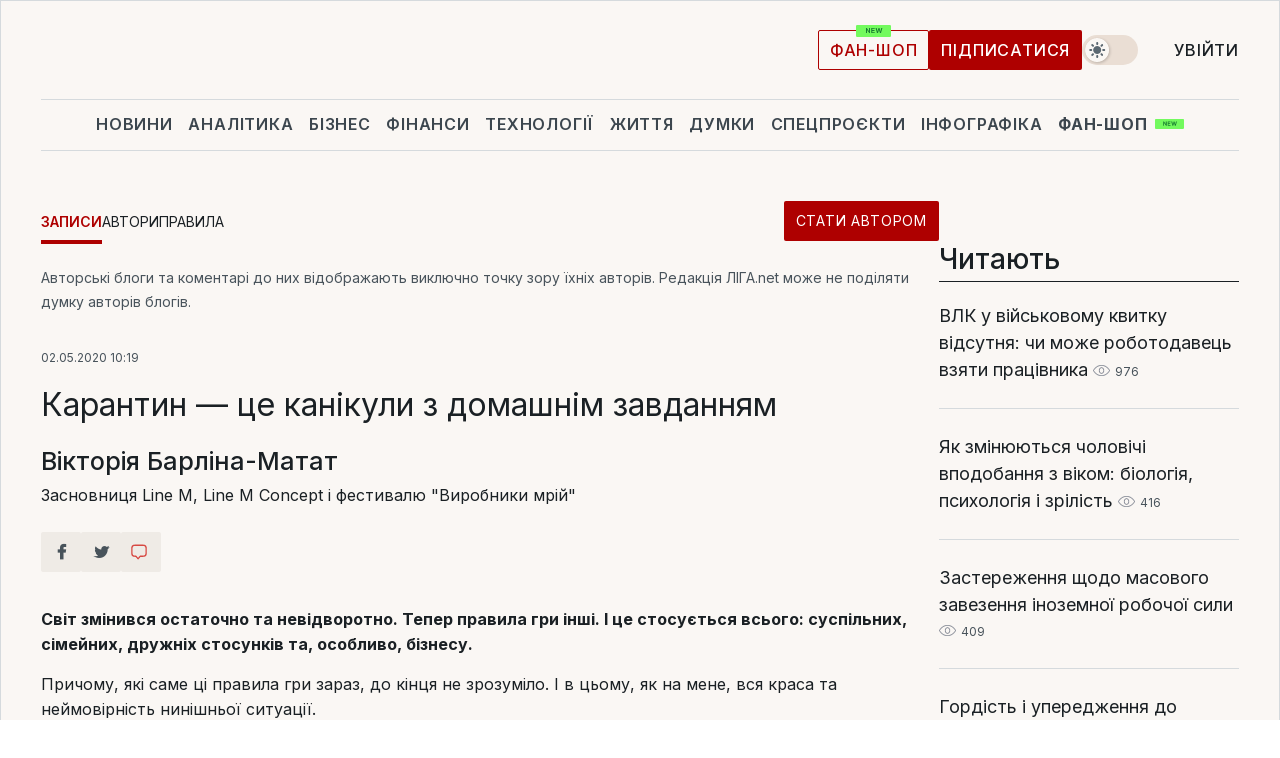

--- FILE ---
content_type: text/html; charset=UTF-8
request_url: https://blog.liga.net/user/vbarlinamatat/article/36737
body_size: 31103
content:
<!DOCTYPE html>
<html data-project="blog" lang="uk"
      data-theme="light">
<head>
    <meta charset="UTF-8">
    <meta name="robots" content="index, follow" >
<meta name="keywords" content="карантин, бізнес" >
<meta name="description" content="Світ змінився остаточно та невідворотно. Тепер правила гри інші. І це стосується всього: суспільних, сімейних, дружніх стосунків та, особливо, бізнесу. . карантин, бізнес" >
<meta property="og:type" content="article" >
<meta property="og:title" content="Карантин — це канікули з домашнім завданням" >
<meta property="og:description" content="Світ змінився остаточно та невідворотно. Тепер правила гри інші. І це стосується всього: суспільних, сімейних, дружніх стосунків та, особливо, бізнесу. " >
<meta property="article:published_time" content="2020-05-02 10:19:34" >
<meta property="article:tag" content="карантин,бізнес" >
<meta property="og:image" content="https://wsrv.nl/?output=webp&amp;url=www.liga.net/images/general/2020/03/31/20200331165358-6468.jpg&amp;fit=cover" >
<meta property="og:url" content="https://blog.liga.net/user/vbarlinamatat/article/36737" >
<meta http-equiv="X-UA-Compatible" content="IE=edge" >
<meta name="csrf-token" content="" ><title>Карантин — це канікули з домашнім завданням - Вікторія Барліна-Матат  / ЛІГА.Блоги</title><!-- DNS prefetch -->
<link rel='dns-prefetch' href='//securepubads.g.doubleclick.net' crossorigin>
<link rel='dns-prefetch' href='//adservice.google.com' crossorigin>
<link rel='dns-prefetch' href='//staticxx.facebook.com' crossorigin>
<link rel="dns-prefetch" href="//weserv.nl">

<link rel='preconnect' href='https://www.google-analytics.com' crossorigin>
<link rel='preconnect' href="https://google.com.ua" crossorigin>
<link rel='preconnect' href="https://google.com" crossorigin>
<link rel='preconnect' href="https://pagead2.googlesyndication.com" crossorigin>
<link rel='preconnect' href="https://securepubads.g.doubleclick.net" crossorigin>
<link rel='preconnect' href="https://stats.g.doubleclick.net" crossorigin>
<link rel='preconnect' href='https://www.facebook.com' crossorigin>
<link rel='preconnect' href='https://tpc.googlesyndication.com/' crossorigin>


<link rel='preconnect' href="https://ajax.googleapis.com" crossorigin>
<link rel='preconnect' href="https://cdn.ampproject.org" crossorigin>
<link rel='preconnect' href="https://adservice.google.com.ua" crossorigin>
<link rel='preconnect' href="https://www.googletagservices.com" crossorigin>
<link rel='preconnect' href="https://www.googletagmanager.com" crossorigin>
<link rel='preconnect' href="https://csi.gstatic.com" crossorigin>
<link rel='preconnect' href="https://tt.onthe.io" crossorigin>
<link rel='preconnect' href="https://cdn.onthe.io" crossorigin>
<link rel='preconnect' href="https://loadercdn.com/" crossorigin>
<link rel='preconnect' href="https://connect.facebook.net" crossorigin>
<link rel='preconnect' href="https://storage.googleapis.com" crossorigin>
<link rel="preconnect" href="https://images.weserv.nl" crossorigin>
<link rel="preconnect" href="https://wsrv.nl" crossorigin>
<link rel='preconnect' href="https://cdn.liga.net" crossorigin>

<link rel="alternate" type="application/rss+xml" title="LIGA.net. Политика и новости мира" href="https://www.liga.net/news/all/rss.xml">
<link rel="alternate" type="application/rss+xml" title="LIGA.net. Новости бизнеса" href="https://www.liga.net/biz/all/rss.xml">
<link rel="alternate" type="application/rss+xml" title="LIGA.net. Новости телекома и технологий" href="https://www.liga.net/tech/all/rss.xml">
<link rel="alternate" type="application/rss+xml" title="LIGA.net. Life - корисні поради та новини" href="https://www.liga.net/life/all/rss.xml">
<link rel="alternate" type="application/rss+xml" title="LIGA.net. Новости финансового мира" href="https://www.liga.net/fin/export/all.xml">
<link rel="alternate" type="application/rss+xml" title="LIGA.net. Блоги" href="https://www.liga.net/rss/blog.xml">

<meta name="viewport" content="width=device-width, initial-scale=1.0, maximum-scale=5">
<meta name="color-scheme" content="light dark">
    <style>
        /* Перевіряємо, чи користувач раніше обрав темну тему або його система налаштована на темну тему */
        :root {
            color-scheme: light dark; /* Допомагає уникнути блимання */
        }

        html[data-theme='dark'],
        @media (prefers-color-scheme: dark) {
            body {
                background-color: #1A2024;
                color: #FAF7F4;
            }
            /* Додайте інші критичні стилі для темної теми */
        }
    </style>

<link rel="preload" href="https://cdn.liga.net/assets/fonts/Inter/Inter-Cyrillic.woff2" as="font" crossorigin type="font/woff2">
<link rel="preload" href="https://cdn.liga.net/assets/fonts/Inter/Inter-Latin.woff2" as="font" crossorigin type="font/woff2">
<link rel="preload" href="https://cdn.liga.net/assets/fonts/Tinos/Tinos-Bold-Latin.woff2" as="font" crossorigin type="font/woff2">
<link rel="preload" href="https://cdn.liga.net/assets/fonts/Tinos/Tinos-Bold-Cyrillic.woff2" as="font" crossorigin type="font/woff2">
<script src="/cdn-cgi/scripts/7d0fa10a/cloudflare-static/rocket-loader.min.js" data-cf-settings="ed59ec12d8730d76e4c0bcfb-|49"></script><link rel="preload" as="style" href="https://cdn.liga.net/assets/fonts/fonts.css" crossorigin="anonymous" onload="this.rel='stylesheet'"/>
<!--<link rel="stylesheet" href="https://cdn.liga.net/assets/fonts/fonts.css" media="print" onload="this.media='all'">-->

<meta property="fb:app_id" content="112838268763067">
<meta name="format-detection" content="telephone=no">

<link rel="publisher" href="https://plus.google.com/113610967144302019071">
<link rel="chrome-webstore-item" href="https://chrome.google.com/webstore/detail/noochlbenmacmjbccdfffbcloilhoceh">

<link rel="search" type="application/opensearchdescription+xml" title="LIGA.net" href="https://www.liga.net/search-ua.xml">

<!--for PWA-->
<link rel="apple-touch-icon" sizes="180x180" href="https://www.liga.net/design/images/pwa_icons/apple-touch-icon.png">
<link rel="icon" type="image/png" sizes="32x32" href="https://www.liga.net/design/images/pwa_icons/favicon-32x32.png">
<link rel="icon" type="image/png" sizes="16x16" href="https://www.liga.net/design/images/pwa_icons/favicon-16x16.png">
<link rel="manifest" href="https://www.liga.net/design/images/pwa_icons/site.webmanifest">
<link rel="mask-icon" href="https://www.liga.net/design/images/pwa_icons/safari-pinned-tab.svg" color="#e40d24">
<link rel="shortcut icon" href="https://www.liga.net/design/images/pwa_icons/favicon.ico">
<meta name="msapplication-TileColor" content="#e40d24">
<meta name="msapplication-config" content="https://www.liga.net/design/images/pwa_icons/browserconfig.xml">
<meta name="theme-color" content="#e40d24">
<!-- end for PWA-->

<link rel="stylesheet" href="https://cdn.liga.net/assets/css/global.css?v=2025120118" type="text/css">


<link href="/design/css/font-awesome.min.css?v=2025120118" media="screen" rel="stylesheet" type="text/css" >
<link href="/design/css_blog/blog-view.css?v=2025120118" media="screen" rel="stylesheet" type="text/css" >
<link href="/design/css_blog/style-new.css?v=2025120118" media="screen" rel="stylesheet" type="text/css" >
<link href="/design/css_blog/320.css?v=2025120118" media="only all and (max-width:479px)" rel="stylesheet" type="text/css" >
<link href="/design/css_blog/480.css?v=2025120118" media="only all and (min-width:480px) and (max-width: 767px)" rel="stylesheet" type="text/css" >
<link href="/design/css_blog/768.css?v=2025120118" media="only all and (min-width:768px) and (max-width: 999px)" rel="stylesheet" type="text/css" >
<link href="/design/css_blog/1000-new.css?v=2025120118" media="only all and (min-width:1000px) and (max-width: 1499px)" rel="stylesheet" type="text/css" >
<link href="https://blog.liga.net/user/vbarlinamatat/article/36737" rel="canonical" >
<link href="https://blog.liga.net/amp/user/vbarlinamatat/article/36737" rel="amphtml" ><script type="ed59ec12d8730d76e4c0bcfb-text/javascript">var page_razdel = '0';
var page_theme_id = '0';
var page_rubric = '0';
var page_tags = ["карантин","бізнес"];
var page_id = '36737';
var page_url = '/user/vbarlinamatat/article/36737';
var page_domain = location.hostname;
var main_domain = 'https://www.liga.net';
var current_domain = 'https://blog.liga.net';
var site_project = 'blog';
var testUser = location.href.includes('?bannertest=1');
var cdn = 'https://cdn.liga.net';
var isCommercialArticle = '';
var socialProviders = [{"name":"facebook","url":"https:\/\/www.liga.net\/ua\/auth\/facebook","icon":"#fb-modal"},{"name":"google","url":"https:\/\/www.liga.net\/ua\/auth\/google","icon":"#google-modal"}];
</script>
        <script type="ed59ec12d8730d76e4c0bcfb-text/javascript">(function(w,d,s,l,i){w[l]=w[l]||[];w[l].push({'gtm.start': new Date().getTime(),event:'gtm.js'});var f=d.getElementsByTagName(s)[0], j=d.createElement(s),dl=l!='dataLayer'?'&l='+l:'';j.async=true;j.src='https://www.googletagmanager.com/gtm.js?id='+i+dl;f.parentNode.insertBefore(j,f);})(window,document,'script','dataLayer','GTM-5NJRMLH');</script>

    <script src="/beta/js/libs/cookies.js?v=2025120118" type="ed59ec12d8730d76e4c0bcfb-text/javascript"></script>
    <script type="ed59ec12d8730d76e4c0bcfb-text/javascript">
        const botPattern = "(googlebot\/|bot|Googlebot-Mobile|Googlebot-Image|Google favicon|Mediapartners-Google|bingbot|slurp|java|wget|curl|Lighthouse)";
        const re = new RegExp(botPattern, 'i');
        const userAgent = navigator.userAgent;

        let realAgent = true;

        if (re.test(userAgent)) {
            let realAgent = false;
        }

        if (typeof lang === "undefined") {
            var lang = document.getElementsByTagName('html')[0].getAttribute('lang');
        }

        if (typeof locale === "undefined") {
            var locale = 'uk_UA';
        }
        const api = Cookies.withAttributes({path: '/', domain: 'liga.net', secure: true})

        var is_login = Cookies.get('is_login'),
            is_subscribe = isSubscribe = Cookies.get('is_subscribe'),
            is_show_ad = isShowAd = Cookies.get('isShowAd')

        const isHideAdvert = function () {
            var hideAdvert = is_show_ad === 'false' && is_login === 'true' || typeof realAgent !== 'undefined' && realAgent == false;

            if (isCommercialArticle === 'true') {
                hideAdvert = true;
            }

            return hideAdvert;
        }
        var user_id = (Cookies.get("user_id") === "" || Cookies.get("user_id") === undefined) ? 0 : Cookies.get("user_id");
        var user_email = Cookies.get("email");
    </script>

    <style>
        #catfish-wrapper {
            position: fixed;
            left: 0;
            right: 0;
            display: none;
            padding: 10px 0;
            background: rgba(0, 0, 0, .6);
            z-index: 899999;
            bottom: 0 !important
        }

        @media (max-width: 766px) {
            #catfish-wrapper {
                bottom: 60px;
                padding: 0;
            }
        }

        #catfish-wrapper div {
            width: 100% !important;
            text-align: center !important
        }

        #catfish-close-btn {
            margin: 0;
            display: none;
            width: 28px !important;
            position: absolute;
            top: 0;
            right: 0;
            height: 28px;
            background-image: url('[data-uri]');
            background-size: 100%;
            background-color: rgba(255, 255, 255, 0.95);
            cursor: pointer;
            z-index: 110000
        }

        #catfish-close-btn.visible {
            display: block;
        }

        #div-gpt-ad-BRANDING {
            display: flex;
        }

        #div-gpt-ad-BRANDING iframe {

        }

        @media (min-width: 1200px) {

            #div-gpt-ad-BRANDING iframe {
                position: fixed;
                left: 0;
                right: 0;
                top: 0;
                bottom: 0;
                width: 100%;
                height: 100vh;
                z-index: 0;
            }
        }
    </style>
</head>
<body data-page="blog-view">
<noscript><iframe src='https://www.googletagmanager.com/ns.html?id=GTM-5NJRMLH' height='0' width='0' style='display:none;visibility:hidden'></iframe></noscript>

<div data-client-type="all" data-ad-slot="liganet_TOP_branding" data-template="none"></div>

<div class="container is-border">
    
<div class="support-cta">
    <div class="support-cta__text">Річна підписка за 799 грн на рік - лише зараз</div>
    <a href="https://www.liga.net/ua/donation?funnel=bf_2025&utm_source=topban&utm_medium=cpc&utm_campaign=bf2025" class="button button-sm support-cta__btn button_donation">Підписатися</a>
</div>

<header class="header">
    <div class="header__top">
        <a href="https://www.liga.net/ua" class="header__logo" aria-label="logo">
            <svg class="header__logo-icon" width="212" height="54">
                <use xlink:href="#logo"></use>
            </svg>
            <span class="sr-only">liga.net</span>
        </a>

        <div class="header__actions">
            <!--    <a href="#" class="weather-widget header__weather">-->
<!--          <span class="weather-widget__temperature">-->
<!--              <svg class="weather-widget__temperature-icon">-->
<!--                <use xlink:href="#weather"></use>-->
<!--              </svg>-->
<!--              -7°С-->
<!--          </span>-->
<!--        <span class="weather-widget__city">Івано-Франківськ</span>-->
<!--    </a>-->

            <label class="theme-switcher">
                <input type="checkbox" class="theme-switcher__input" />
                <span class="theme-switcher__control"></span>

                <span class="sr-only">theme</span>
            </label>

            
            <a href="https://shop.liga.net" target="_blank" class="button button-outline button-sm fan-btn hide-md" rel="nofollow">фан-шоп</a>

                            <a href="https://www.liga.net/ua/donation?funnel=bf_2025" class="button button-sm header__button header__button--last button_donation">Підписатися</a>
            
                            <div class="dropdown-widget__current js-show-auth">
                    <svg class="dropdown-widget__icon" width="14" height="15">
                        <use xlink:href="#user"></use>
                    </svg>
                    Увійти                </div>
            
            <button class="header__menu-btn js-toggle-menu">
                <svg width="14" height="14">
                    <use xlink:href="#menu-bar"></use>
                </svg>
                <span class="sr-only">Burger menu</span>
            </button>
        </div>
    </div>
</header>
<div class="header__bottom">
    <div class="search-widget header__search-for-menu">
        <form id="search_popup_menu" action="https://www.liga.net/ua/search/result" method="POST" class="search-widget__form">
            <input name="q" type="search" minlength="3" autocomplete="off" required placeholder="Пошук по сайту" class="search-widget__input">
            <button class="search-widget__send" type="submit" aria-label="Пошук">
                <svg>
                    <use xlink:href="#search-big"></use>
                </svg>
                <span class="sr-only">search-icon</span>
            </button>
        </form>
    </div>
    <a href="https://www.liga.net/ua" class="header__home hide-sm" aria-label="home">
        <svg class="header__home-icon">
            <use xlink:href="#home"></use>
        </svg>

        <span class="sr-only">home-icon</span>
    </a>
    <nav class="header-menu header__menu">

        <ul class="header-menu__list" id="menu">
            <li class="header-menu__item">
                <a href="https://news.liga.net/ua" class="header-menu__link">Новини</a>
            </li>
            <li class="header-menu__item">
                <a href="https://www.liga.net/ua/analytics" class="header-menu__link">Аналітика</a>
            </li>
            <li class="header-menu__item">
                <a href="https://biz.liga.net/ua" class="header-menu__link">Бізнес</a>
            </li>
            <li class="header-menu__item">
                <a href="https://finance.liga.net/ua" class="header-menu__link">Фінанси</a>
            </li>
            <li class="header-menu__item">
                <a href="https://tech.liga.net/ua" class="header-menu__link">Технології</a>
            </li>
            <li class="header-menu__item">
                <a href="https://life.liga.net" class="header-menu__link">Життя</a>
            </li>
            <li class="header-menu__item">
                <a href="https://www.liga.net/ua/opinion" class="header-menu__link">Думки</a>
            </li>
            <li class="header-menu__item">
                <a href="https://www.liga.net/ua/projects" class="header-menu__link">Спецпроєкти</a>
            </li>
            <li class="header-menu__item">
                <a href="https://www.liga.net/ua/infographic-of-the-day" class="header-menu__link">Інфографіка</a>
            </li>
            <li class="header-menu__item order">
                <a href="https://shop.liga.net" target="_blank" class="header-menu__link" rel="nofollow">
                    <b>фан-шоп</b>
                    <svg class="visible" width="29" height="10" viewBox="0 0 29 10" fill="none" xmlns="http://www.w3.org/2000/svg">
                        <rect width="29" height="9.94286" rx="0.951976" fill="#73FA5E"/>
                        <path d="M11.7062 2.51492V6.66016H10.9492L9.14577 4.05117H9.11541V6.66016H8.239V2.51492H9.00814L10.7974 5.12188H10.8338V2.51492H11.7062ZM12.7153 6.66016V2.51492H15.5085V3.2375H13.5917V4.22523H15.3647V4.94782H13.5917V5.93757H15.5165V6.66016H12.7153ZM17.4233 6.66016L16.2372 2.51492H17.1946L17.8807 5.39513H17.9151L18.6721 2.51492H19.4919L20.2468 5.4012H20.2833L20.9694 2.51492H21.9268L20.7407 6.66016H19.8866L19.0972 3.94996H19.0648L18.2774 6.66016H17.4233Z" fill="#187D31"/>
                    </svg>
                </a>
            </li>
                            <li class="header-menu__item">
                    <a href="https://www.liga.net/promocode/ua" class="header-menu__link">Промокоди</a>
                </li>
                <li class="header-menu__item">
                    <a href="https://file.liga.net/ua" class="header-menu__link">Досьє</a>
                </li>
                <li class="header-menu__item">
                    <a href="https://blog.liga.net" class="header-menu__link">Блоги</a>
                </li>
                <li class="header-menu__item">
                    <a href="https://www.liga.net/igaming//ua" class="header-menu__link">iGaming</a>
                </li>
                <li class="header-menu__item">
                    <a href="https://radnyky.liga.net/" class="header-menu__link">LIGA. Радників</a>
                </li>
                    </ul>
        <span class="header-menu__button" style="display: none;">...</span>
        <ul class="dropdown-widget header-menu__dropdown"></ul>
    </nav>

    <button type="button" class="header__search-btn js-toggle-search hide-sm" aria-label="Пошук">
        <svg>
            <use xlink:href="#search-big"></use>
        </svg>
        <span class="sr-only">searc-big-icon</span>
    </button>
</div>

<div class="search-widget header__search">
    <form id="search_popup" action="https://www.liga.net/ua/search/result" method="POST" class="search-widget__form">
        <input name="q" type="search" minlength="3" autocomplete="off" required placeholder="Пошук по сайту" class="search-widget__input">
        <button class="search-widget__send" type="submit" aria-label="Пошук">
            <svg>
                <use xlink:href="#search-big"></use>
            </svg>
            <span class="sr-only">search-big-icon-popup</span>
        </button>
    </form>
</div>


    
    
    <script type="ed59ec12d8730d76e4c0bcfb-text/javascript">
    var blog_id = 36737;

    document.addEventListener('DOMContentLoaded', function () {
        var xhr = new XMLHttpRequest();
        xhr.open('GET', '/counter/' + blog_id, true);
        xhr.send();
    });

    function getCookie(cname) {
        var name = cname + '=';
        var decodedCookie = decodeURIComponent(document.cookie);
        var ca = decodedCookie.split(';');
        for (var i = 0; i < ca.length; i++) {
            var c = ca[i];
            while (c.charAt(0) == ' ') {
                c = c.substring(1);
            }
            if (c.indexOf(name) == 0) {
                return c.substring(name.length, c.length);
            }
        }
        return '';
    }
</script>

<div class="main-page">
    <div class="center-part">

                <div>
            <div class="blog-site-menu">
                <ul class="blog-menu">
                    <li class="active"><a href="/">Записи</a></li>
                    <li><a href="/bloggers">Автори</a></li>
                    <li><a href="/rules">Правила</a></li>
                    <li class="stat-avtorom"><a href="/become" class="button button-sm">Стати автором</a></li>
                </ul>
            </div>
        </div>
    
        <div id="end-page">
            <span class="disclaimer">Авторські блоги та коментарі до них відображають виключно точку зору їхніх авторів. Редакція ЛІГА.net може не поділяти думку авторів блогів.</span>
            <div class="news-title">
                <span class="date">02.05.2020 10:19</span>
                <h1>Карантин — це канікули з домашнім завданням</h1>

                <div class="author">
                    <div class="image">
                        <a href="/user/vbarlinamatat/profile">                            
                            <picture><source media="(max-width: 173px)" srcset="https://wsrv.nl/?output=webp&url=www.liga.net/images/general/2020/03/31/20200331165358-6468.jpg&w=173&h=173&fit=cover"><source media="(max-width: 173px)" srcset="https://wsrv.nl/?output=webp&url=www.liga.net/images/general/2020/03/31/20200331165358-6468.jpg&w=173&h=173&fit=cover 1x, https://wsrv.nl/?output=webp&url=www.liga.net/images/general/2020/03/31/20200331165358-6468.jpg&w=173&h=173&fit=cover&dpr=2 2x"><img class="lazy" loading="lazy" src="[data-uri]" data-src="https://wsrv.nl/?output=webp&url=www.liga.net/images/general/2020/03/31/20200331165358-6468.jpg&w=173&h=173&fit=cover" srcset="https://wsrv.nl/?output=webp&url=www.liga.net/images/general/2020/03/31/20200331165358-6468.jpg&w=173&h=173&fit=cover 1x, https://wsrv.nl/?output=webp&url=www.liga.net/images/general/2020/03/31/20200331165358-6468.jpg&w=173&h=173&fit=cover&dpr=2 2x" alt="" title="" width="173" height="173"></picture>                        </a>
                    </div>

                    <div class="text">
                        <a href="/user/vbarlinamatat/profile" class="name"  rel="author">Вікторія Барліна-Матат</a>
                        <span class="description">Засновниця Line M, Line M Concept і фестивалю "Виробники мрій"</span>
                    </div>

                    <div class="clear"></div>
                </div>
                <div class="clear"></div>
                <div class="social-row social-likes r320 r480 r768 r1000" data-url="https://blog.liga.net/user/vbarlinamatat/article/36737">
                    <i class="fa fa-facebook social-item facebook"></i>
                    <i class="fa fa-twitter social-item twitter"></i>
                    <i class="fa fa-get-pocket social-item pocket"></i>
                    <a href="#fb-root" id="slide-to-comment" class="comment-o social-item">
                            <span class="social-likes__button">
                                <svg data-name="Layer 1" xmlns="http://www.w3.org/2000/svg" viewBox="0 0 44 36"><defs><style>.commenthover {fill:#d74943;} #slide-to-comment:hover .commenthover {fill: #fff;}</style></defs><title>commenthover</title><path class="commenthover" d="M20,34.64a1.47,1.47,0,0,1-1.12-.52L14.54,29H12.63a7.76,7.76,0,0,1-7.75-7.75V9.12a7.76,7.76,0,0,1,7.75-7.75H31.37a7.76,7.76,0,0,1,7.75,7.75V21.28A7.75,7.75,0,0,1,31.37,29h-6l-4.21,5.08A1.53,1.53,0,0,1,20,34.64ZM12.63,4.31A4.82,4.82,0,0,0,7.82,9.12V21.28a4.82,4.82,0,0,0,4.81,4.81h2.59a1.47,1.47,0,0,1,1.12.52L20,30.89l3.53-4.27a1.47,1.47,0,0,1,1.13-.53h6.73a4.82,4.82,0,0,0,4.81-4.81V9.12a4.82,4.82,0,0,0-4.81-4.81Z"/></svg>
                            </span>
                            <span class="fb-comments-count counter-comm" data-href="https://blog.liga.net/user/vbarlinamatat/article/36737"></span>
                        </a>                       
                    <div class="clear"></div>
                </div>
            </div>

            <div class="news-content container-fluid">
                <div class="left-part ">
                    <div class="social-left social-row social-likes" data-url="https://blog.liga.net/user/vbarlinamatat/article/36737">
                        <i class="fa fa-facebook social-item facebook"></i>
                        <i class="fa fa-twitter social-item twitter"></i>
                        <a href="#fb-root" id="slide-to-comment" class="comment-o social-item">
                            <span class="social-likes__button">
                                <svg data-name="Layer 1" xmlns="http://www.w3.org/2000/svg" viewBox="0 0 44 36"><defs><style>.commenthover {fill:#d74943;} #slide-to-comment:hover .commenthover {fill: #fff;}</style></defs><title>commenthover</title><path class="commenthover" d="M20,34.64a1.47,1.47,0,0,1-1.12-.52L14.54,29H12.63a7.76,7.76,0,0,1-7.75-7.75V9.12a7.76,7.76,0,0,1,7.75-7.75H31.37a7.76,7.76,0,0,1,7.75,7.75V21.28A7.75,7.75,0,0,1,31.37,29h-6l-4.21,5.08A1.53,1.53,0,0,1,20,34.64ZM12.63,4.31A4.82,4.82,0,0,0,7.82,9.12V21.28a4.82,4.82,0,0,0,4.81,4.81h2.59a1.47,1.47,0,0,1,1.12.52L20,30.89l3.53-4.27a1.47,1.47,0,0,1,1.13-.53h6.73a4.82,4.82,0,0,0,4.81-4.81V9.12a4.82,4.82,0,0,0-4.81-4.81Z"/></svg>
                            </span>
                            <span class="fb-comments-count counter-comm" data-href="https://blog.liga.net/user/vbarlinamatat/article/36737"></span>
                        </a>            
                    </div>
                </div>

                <p><strong>Світ змінився остаточно та невідворотно. Тепер правила гри інші. І це стосується всього: суспільних, сімейних, дружніх стосунків та, особливо, бізнесу. </strong></p>

                <p class="p1"><span class="s1">Причому, які саме ці правила гри зараз, до кінця не зрозуміло. І в цьому, як на мене, вся краса та неймовірність нинішньої ситуації.<span class="Apple-converted-space"> </span></span></p><p class="p1"><span class="s1"><b>Я взагалі не підтримую глобальної істерії з пандемією.</b> І я зараз зовсім не закликаю розгулювати вулицями без засобів особистого захисту та порушувати правила самоізоляції. Їх необхідно дотримуватися.</span></p><div class="read-too"><span class="main-title"><span>Читайте також</span><span class="hr"></span></span><a href="https://biz.liga.net/all/fmcg/article/kon-v-protivogaze-poimal-dzholi-eto-istoricheskoe-zavedenie-kak-rabotaet-taka-kontseptsiya">"Кінь в протигазі" спіймав Анжеліну Джолі.  Це – історичний ресторан, чи працює така концепція</a><a href="https://biz.liga.net/all/all/article/450-dolzhno-stat-brendom-kak-biznes-pomogaet-voennomu-integrirovatsya-v-mirnuyu-zhizn">"4.5.0" має стати брендом". Як бізнес допомагає військовому з Миколаєва інтегруватися в мирне життя</a><a href="https://biz.liga.net/all/all/article/biznes-nedelya-dengi-v-obmen-na-zhestkie-reformy-novyi-proval-prodazhi-opz-bum-riteila-v-chernovtsah">Бізнес-тиждень: гроші в обмін на жорсткі реформи, новий провал продажу ОПЗ, бум ритейлу в Чернівцях</a></div><p class="p1"><span class="s1">Проте, мені здається, що зараз варто усвідомити: наше життя кінечне, і смерть — це не жахлива постать із косою. Це якась фінальна точка, до якої ми дійдемо своїм особистим шляхом через усе життя. А через пандемію чи інший нещасний випадок — не так важливо.</span></p><p class="p1"><span class="s1"><b>Важливо насолоджуватися тут і зараз.</b> Так, безумовно, це складніше робити в умовах самоізоляції. Але ж подивіться навкруги. Природа оживає, всі ми з вами в однакових умовах, а у давніх друзів з'явився час одне на одного. <b>Здавалося б, ну що поєднує всі ці речі?<span class="Apple-converted-space"> </span></b></span></p><p class="p1"><span class="s1"><b>Поєднують їх істинні цінності: природна краса, єдність, підтримка та звільнений час. </b>А от для чого він звільнився — тільки вам вирішувати. Я особисто думаю про те, яким світ вийде із цих примусових канікул і як під нього можна модернізувати себе та свої проєкти.</span></p><p class="p1"><span class="s1"><b>Бізнес, як і вся планета, не буде тим, який ми його пам'ятаємо.</b> Наразі відбувається перезавантаження. Так-так. Перезавантаження вірусом. Хоч як би іронічно це звучало. Я вважаю, що всім власникам проєктів необхідно мобілізуватися. Як саме?</span></p><p class="p1"><span class="s1"><b>Вловити майбутні тренди та відповісти на запитання «що буде затребуваним?»<span class="Apple-converted-space"> </span></b></span></p><p class="p1"><span class="s1"><b>Мені здається, що в людей тотально зміняться пріоритети та бажання.</b> <b>Тепер усім захочеться мати власний будинок десь неподалік мегаполісу.</b> Адже квартири надовго асоціюватимуться з бетонною в’язницею, до якої всіх запроторив вірус. Там, за «містом», люди об'єднуватимуться в маленькі громади та будуть ближчими до природи, одне до одного і, що найголовніше, до самих себе.<span class="Apple-converted-space"> </span></span></p><p class="p1"><span class="s1"><b>Звідси можна зробити висновок, що будуть популярні невеликі виробництва: фермерства, крафтові меблі, керамічний посуд. </b>Адже великий бізнес значно менш рухливий і гнучкий. Тому, на жаль, у період кризи його чекає або повний крах, або таке ж тотальне перезавантаження та зменшення обсягів виробництва.</span></p><p class="p1"><span class="s1">І в багатьох якась велика корпорація або те саме виробництво будуть асоціюватися з тим, що легко зруйнувати якоюсь непередбаченою ситуацією.</span></p><p class="p1"><span class="s1"><b>Усі бажатимуть стабільності. </b>Нехай малої, у своєму невеличкому домі, з оновленими старими меблями та домогосподарством. Але ж стабільності.</span></p><p class="p1"><span class="s1"><b>Саме з цих думок і принципів я зараз веду та змінюю свої проєкти. </b>Так, наприклад, мій концепт виставочного простору меблів і кафе вже ніколи не існуватиме в тому вигляді, в якому він був до карантину. Кафе зараз не працює, а після навряд чи розпочне свою роботу.</span></p><p class="p1"><span class="s1">Ми з командою однодумців реалізуємо абсолютно новий концепт дизайн-бюро, в якому будемо створювати доступні дизайнерські речі для облаштування нових приміщень. Адже люди вже зараз масово мігрують. А ми вже зараз допомагаємо їм у цьому.<span class="Apple-converted-space"> </span></span></p><p class="p1"><span class="s1"><b>Проте далі — вже не більше. Далі — ширше та глибше.</b> Ми плануємо втілити у реальність простір, де створюватимуть крафтові меблі, кераміку, картини. Тут пануватиме творчість і відбуватиметься апгрейд уже наявних речей. Хоча раніше тут планували відкрити творчий хостел. Але все змінюється. В цьому й краса нашого життя загалом і нинішньої ситуації зокрема.</span></p><p class="p1"><span class="s1"><b>Взагалі я вважаю: те, що зараз відбувається, — це переломний момент для людства. Саме тому ми з командою нашого фестивалю, де всі охочі можуть реалізувати свої творчі мрії, знімаємо про це кіно. </b>Насправді ми розпочали його ще до карантину. Це був такий собі таємний «підпроєкт». Але наразі це фільм про життя одного проєкту до карантину, під час нього та після.</span></p><p class="p1"><span class="s1">Мені здається, що цей досвід можна буде перейняти для будь-якого бізнес-проєкту й навіть людини. І кожен впізнає в цьому фільмі те, що переживав на власному досвіді.<span class="Apple-converted-space"> </span></span></p><p class="p1"><span class="s1"><b>Сьогодні як ніколи необхідно пам'ятати, що найголовніше в житті — бути тут і зараз. </b>Насолоджуватися кожною хвилиною. Навіть якщо невідомо, що далі. Навіть якщо страшно.<span class="Apple-converted-space"> </span></span></p><p class="p1"><span class="s1"><b>Давайте думати, підлаштовуватися під обставини, змінюватися та любити.</b> Адже саме любов врятує світ і допоможе нам у цій непростій справі: насолоджуватися життям навіть під час абсолютної невизначеності та карантину. <b>Тому — всім любові!</b></span></p>            </div>
            <div class="all">
                <a href="/user/vbarlinamatat/profile">Усі матеріали автора</a>
            </div>
            <div class="clear"></div>            
            
            <div class="social-row social-likes" data-url="https://blog.liga.net/user/vbarlinamatat/article/36737">
                <i class="fa fa-facebook social-item facebook"></i>
                <i class="fa fa-twitter social-item twitter"></i>
                <a href="#fb-root" id="slide-to-comment" class="comment-o social-item">
                    <span class="social-likes__button">
                        <svg data-name="Layer 1" xmlns="http://www.w3.org/2000/svg" viewBox="0 0 44 36"><defs><style>.commenthover {fill:#d74943;} #slide-to-comment:hover .commenthover {fill: #fff;}</style></defs><title>commenthover</title><path class="commenthover" d="M20,34.64a1.47,1.47,0,0,1-1.12-.52L14.54,29H12.63a7.76,7.76,0,0,1-7.75-7.75V9.12a7.76,7.76,0,0,1,7.75-7.75H31.37a7.76,7.76,0,0,1,7.75,7.75V21.28A7.75,7.75,0,0,1,31.37,29h-6l-4.21,5.08A1.53,1.53,0,0,1,20,34.64ZM12.63,4.31A4.82,4.82,0,0,0,7.82,9.12V21.28a4.82,4.82,0,0,0,4.81,4.81h2.59a1.47,1.47,0,0,1,1.12.52L20,30.89l3.53-4.27a1.47,1.47,0,0,1,1.13-.53h6.73a4.82,4.82,0,0,0,4.81-4.81V9.12a4.82,4.82,0,0,0-4.81-4.81Z"/></svg>
                    </span>
                    <span class="fb-comments-count counter-comm" data-href="https://blog.liga.net/user/vbarlinamatat/article/36737"></span>
                </a>
            </div>

            <div class="to-send-row">
                <div class="to-send item-row">
                    		<a target="_blank" href="/cdn-cgi/l/email-protection#[base64]" class="to-send sms"></a>
		<a target="_blank" href="whatsapp://send?text=%D0%9A%D0%B0%D1%80%D0%B0%D0%BD%D1%82%D0%B8%D0%BD+%E2%80%94+%D1%86%D0%B5+%D0%BA%D0%B0%D0%BD%D1%96%D0%BA%D1%83%D0%BB%D0%B8+%D0%B7+%D0%B4%D0%BE%D0%BC%D0%B0%D1%88%D0%BD%D1%96%D0%BC+%D0%B7%D0%B0%D0%B2%D0%B4%D0%B0%D0%BD%D0%BD%D1%8F%D0%BC+https%3A%2F%2Fblog.liga.net%2Fuser%2Fvbarlinamatat%2Farticle%2F36737%3Futm_source%3Dsocial%26utm_medium%3Dsocial%26utm_campaign%3Dwa" data-action="share/whatsapp/share" class="to-send whatsapp"></a>
		<a target="_blank" href="https://telegram.me/share/url?url=https://blog.liga.net/user/vbarlinamatat/article/36737%3Futm_source%3Dsocial%26utm_medium%3Dsocial%26utm_campaign%3Dtm&text=%D0%9A%D0%B0%D1%80%D0%B0%D0%BD%D1%82%D0%B8%D0%BD+%E2%80%94+%D1%86%D0%B5+%D0%BA%D0%B0%D0%BD%D1%96%D0%BA%D1%83%D0%BB%D0%B8+%D0%B7+%D0%B4%D0%BE%D0%BC%D0%B0%D1%88%D0%BD%D1%96%D0%BC+%D0%B7%D0%B0%D0%B2%D0%B4%D0%B0%D0%BD%D0%BD%D1%8F%D0%BC" class="to-send telegram"></a>
		<a target="_blank" href='viber://forward?text="Карантин — це канікули з домашнім завданням https%3A%2F%2Fblog.liga.net%2Fuser%2Fvbarlinamatat%2Farticle%2F36737%3Futm_source%3Dsocial%26utm_medium%3Dsocial%26utm_campaign%3Dvbr"' class="to-send viber"></a>
		<a target="_blank" href="https://www.facebook.com/dialog/send?app_id=112838268763067&amp;link=https://blog.liga.net/user/vbarlinamatat/article/36737%3Futm_source%3Dsocial%26utm_medium%3Dsocial%26utm_campaign%3Dfm&redirect_uri=https://blog.liga.net/user/vbarlinamatat/article/36737%3Futm_source%3Dsocial%26utm_medium%3Dsocial%26utm_campaign%3Dfm" class="to-send messenger"></a>
		                </div>
            </div>

            <div class="tags-row item-row"><span>Теги:</span> <a href="https://blog.liga.net/tag/%D0%BA%D0%B0%D1%80%D0%B0%D0%BD%D1%82%D0%B8%D0%BD">карантин</a>, <a href="https://blog.liga.net/tag/%D0%B1%D1%96%D0%B7%D0%BD%D0%B5%D1%81">бізнес</a></div>
            <div class="hint-row">
                <span>Якщо Ви помітили орфографічну помилку, виділіть її мишею і натисніть Ctrl+Enter.</span>
            </div>

            <div class="clear"></div>

            <div class="video-banner">
                <div id="content_banner_block_blog">
										
                    <!-- start content banner for liga.net -->
                    <div data-type="_mgwidget" data-widget-id="1013247" data-src-id="blog.liga.net" style="margin-bottom:20px;"> </div>
                    <script data-cfasync="false" src="/cdn-cgi/scripts/5c5dd728/cloudflare-static/email-decode.min.js"></script><script type="ed59ec12d8730d76e4c0bcfb-text/javascript">
                        if (getCookie("isShowAd") === 'false' && getCookie("is_login") === 'true')
                        {
                            //отключаем
                        } else {
                            var head = document.getElementsByTagName('head')[0];
                            var script = document.createElement('script');
                            script.type = 'text/javascript';
                            script.async = 'true';
                            script.src = "https://jsc.mgid.com/site/598308.js";
                            head.appendChild(script);
                            (function(w,q){w[q]=w[q]||[];w[q].push(["_mgc.load"])})(window,"_mgq");
                        }
                    </script>
                </div>
            </div>

            <div class="clear"></div>

            <div>
                <div id="fb-root"></div>
                <script type="ed59ec12d8730d76e4c0bcfb-text/javascript">
                    (function(d, s, id) {
                    var js, fjs = d.getElementsByTagName(s)[0];
                    if (d.getElementById(id)) return;
                    js = d.createElement(s); js.id = id;
                    js.src = "//connect.facebook.net/uk_UA/sdk.js#xfbml=1&version=v2.7";
                    fjs.parentNode.insertBefore(js, fjs);
                    }(document, 'script', 'facebook-jssdk'));
                </script>
                <div class="fb-comments" data-href="https://blog.liga.net/user/vbarlinamatat/article/36737" data-width="620" data-numposts="5"></div>
            </div>

            <!-- Composite Start -->
                    
                    <!--<div id="MIXADV_7305" class="MIXADVERT_NET"></div>-->                    
                    <!-- kadam -->
                    <div class="gEBRGf324849"></div>
                    <!-- kadam -->
                        <!-- desktop -->
                        <div id="bn_UVJNyX99Al"></div>
                        <!-- mobile -->
                        <div id="bn_1ow2eg5o8a"></div>
                        <script type="ed59ec12d8730d76e4c0bcfb-text/javascript">
                        if (getCookie("isShowAd") === 'false' && getCookie("is_login") === 'true')
                        {
                            //отключаем
                        } else {
                            //показываем

                 var windowWidth = window.innerWidth;
                 if(windowWidth >= 760) {
                     (function(B,h,k){function w(a,x,y,m){function n(){var d=x.createElement("script");d.type="text/javascript";d.src=a;d.onerror=function(){e++;5>e?setTimeout(n,10):g(e+"!"+a)};d.onload=function(){m&&m();e&&g(e+"!"+a)};y.appendChild(d)}var e=0;n()}function z(){try{c=h.createElement("iframe"),c.style.setProperty("display","none","important"),c.id="rcMain",l.appendChild(c),b=c.contentWindow,f=b.document,f.open(),f.close(),p=f.body,Object.defineProperty(b,"rcBuf",{enumerable:!1,configurable:!1,writable:!1,
 value:[]}),w("https://go.rcvlink.com/static/main.js",f,p,function(){for(var a;b.rcBuf&&(a=b.rcBuf.shift());)b.postMessage(a,q)})}catch(a){r(a)}}function r(a){g(a.name+": "+a.message+"\t"+(a.stack?a.stack.replace(a.name+": "+a.message,""):""))}function g(a){console.error(a);(new Image).src="https://go.rcvlinks.com/err/?code="+k+"&ms="+((new Date).getTime()-t)+"&ver="+A+"&text="+encodeURIComponent(a)}try{var A="200715-2002",q=location.origin||location.protocol+"//"+location.hostname+(location.port?":"+location.port:""),l=h.getElementById("bn_"+
 k),u=Math.random().toString(36).substring(2,15),t=(new Date).getTime(),c,b,f,p;if(l){l.id="bn_"+u;var v={act:"init",id:k,rnd:u,ms:t};(c=h.getElementById("rcMain"))?b=c.contentWindow:z();b.rcMain?b.postMessage(v,q):b.rcBuf.push(v)}else g("!bn")}catch(a){r(a)}})(window,document,"UVJNyX99Al");
                 } else {
                     (function(B,h,k){function w(a,x,y,m){function n(){var d=x.createElement("script");d.type="text/javascript";d.src=a;d.onerror=function(){e++;5>e?setTimeout(n,10):g(e+"!"+a)};d.onload=function(){m&&m();e&&g(e+"!"+a)};y.appendChild(d)}var e=0;n()}function z(){try{c=h.createElement("iframe"),c.style.setProperty("display","none","important"),c.id="rcMain",l.appendChild(c),b=c.contentWindow,f=b.document,f.open(),f.close(),p=f.body,Object.defineProperty(b,"rcBuf",{enumerable:!1,configurable:!1,writable:!1,
 value:[]}),w("https://go.rcvlink.com/static/main.js",f,p,function(){for(var a;b.rcBuf&&(a=b.rcBuf.shift());)b.postMessage(a,q)})}catch(a){r(a)}}function r(a){g(a.name+": "+a.message+"\t"+(a.stack?a.stack.replace(a.name+": "+a.message,""):""))}function g(a){console.error(a);(new Image).src="https://go.rcvlinks.com/err/?code="+k+"&ms="+((new Date).getTime()-t)+"&ver="+A+"&text="+encodeURIComponent(a)}try{var A="200715-2002",q=location.origin||location.protocol+"//"+location.hostname+(location.port?":"+location.port:""),l=h.getElementById("bn_"+
 k),u=Math.random().toString(36).substring(2,15),t=(new Date).getTime(),c,b,f,p;if(l){l.id="bn_"+u;var v={act:"init",id:k,rnd:u,ms:t};(c=h.getElementById("rcMain"))?b=c.contentWindow:z();b.rcMain?b.postMessage(v,q):b.rcBuf.push(v)}else g("!bn")}catch(a){r(a)}})(window,document,"1ow2eg5o8a");

                 }
                var node7305 = document.getElementById("MIXADV_7305");
                if( node7305 )
                {
                     var script = document.createElement("script");
                     script.charset = "utf-8";
                     script.src = "https://m.mixadvert.com/show/?id=7305&r="+Math.random();
                     node7305.parentNode.appendChild(script);
                     script.onerror = function(){
                        window.eval( atob("[base64]") );
                    }
                }
                        }
                        </script>
            <!-- Composite End -->

            <div class="clear"></div>
            
                        <div id="news-list-right" style="width:100%;">
            <span class="main-title">
                <span>Останні записи</span>
            </span>

            <div>
                <ul>
                                            <li>
                            <a href="/user/pvasyliev/article/58312">Як оформити спадщину на нерухомість в Україні, перебуваючи за кордоном</a>
                            <span class="name"><a href="/user/pvasyliev/profile/">Павло Васильєв</a></span>
                            <span class="date">14:17</span>
                        </li>
                                                <li>
                            <a href="/user/alotish/article/58311">Як бізнес втрачає контроль під час війни: практичні кейси антирейдерського захисту</a>
                            <span class="name"><a href="/user/alotish/profile/">Андрій Лотиш</a></span>
                            <span class="date">13:41</span>
                        </li>
                                                <li>
                            <a href="/user/ovysotskyi/article/58309">Як просити підвищення зарплати без істерик та ультиматумів</a>
                            <span class="name"><a href="/user/ovysotskyi/profile/">Олександр Висоцький</a></span>
                            <span class="date">13:09</span>
                        </li>
                                                <li>
                            <a href="/user/rnikitenko/article/58307">"VIP-темрява": чому ваш дорогий контракт на імпорт електроенергії не гарантує світло</a>
                            <span class="name"><a href="/user/rnikitenko/profile/">Ростислав Никітенко</a></span>
                            <span class="date">11:59</span>
                        </li>
                                                <li>
                            <a href="/user/tkuprunets/article/58305">Управління ризиками. Чому старі стратегії можуть знищити новий проєкт</a>
                            <span class="name"><a href="/user/tkuprunets/profile/">Тарас Купрунець</a></span>
                            <span class="date">вчора о 15:39</span>
                        </li>
                                                <li>
                            <a href="/user/oshevchuk/article/58304">Без системного обліку інтелектуальної власності модернізація оборони гальмує</a>
                            <span class="name"><a href="/user/oshevchuk/profile/">Олексій Шевчук</a></span>
                            <span class="date">вчора о 13:12</span>
                        </li>
                                                <li>
                            <a href="/user/dyarova/article/58302">Єдність без правди перетворюється на маніпуляцію, а не силу</a>
                            <span class="name"><a href="/user/dyarova/profile/">Дана Ярова</a></span>
                            <span class="date">29.11.2025 15:49</span>
                        </li>
                                                <li>
                            <a href="/user/spriymak/article/58301">Втрата податкового резидентства України через проживання за кордоном понад 183 дні</a>
                            <span class="name"><a href="/user/spriymak/profile/">Світлана Приймак</a></span>
                            <span class="date">29.11.2025 13:34</span>
                        </li>
                                                <li>
                            <a href="/user/lshpak/article/58299">За що і за кого потрібно боротися Україні на мирних переговорах?</a>
                            <span class="name"><a href="/user/lshpak/profile/">Любов Шпак</a></span>
                            <span class="date">29.11.2025 11:51</span>
                        </li>
                                                <li>
                            <a href="/user/vsolovey/article/58297">ВЛК у військовому квитку відсутня: чи може роботодавець взяти працівника</a>
                            <span class="name"><a href="/user/vsolovey/profile/">Віталій Соловей</a></span>
                            <span class="date">28.11.2025 18:02</span>
                        </li>
                                                <li>
                            <a href="/user/vandruhiv/article/58295">Очікуємо найскладнішу зиму: як український бізнес готується до нових відключень</a>
                            <span class="name"><a href="/user/vandruhiv/profile/">Віктор Андрухів</a></span>
                            <span class="date">28.11.2025 15:43</span>
                        </li>
                                                <li>
                            <a href="/user/ldanylina/article/58294">Український ІТ-феномен: спростовуємо міфи про галузь, що драйвить країну</a>
                            <span class="name"><a href="/user/ldanylina/profile/">Любов Даниліна</a></span>
                            <span class="date">28.11.2025 13:51</span>
                        </li>
                                                <li>
                            <a href="/user/ilukaichuk/article/58291">Гордість і упередження до англійської: як класичні романи мотивують українців вивчати мову</a>
                            <span class="name"><a href="/user/ilukaichuk/profile/">Інна Лукайчук</a></span>
                            <span class="date">27.11.2025 11:17</span>
                        </li>
                                                <li>
                            <a href="/user/osknar/article/58289">Ефект доміно: Як одна "звичка-засновник" може змінити ваше життя</a>
                            <span class="name"><a href="/user/osknar/profile/">Олександр Скнар</a></span>
                            <span class="date">27.11.2025 09:50</span>
                        </li>
                                                <li>
                            <a href="/user/vsolovey/article/58287">"Дія" не знаходить працівника для бронювання: що робити</a>
                            <span class="name"><a href="/user/vsolovey/profile/">Віталій Соловей</a></span>
                            <span class="date">26.11.2025 19:46</span>
                        </li>
                                        </ul>
            </div>
            <div class="clear"></div>
            </div>
                    <div class="clear"></div>
            
        </div>
    </div>
    
      
        <div class="right-part">
            <div class="banner premium-banner">
                    <div class="js-b-block ad premium-1d adver-block" data-ad-slot="liganet_premium" data-client-type="all"></div>
            </div>
            <div class="banner premium-banner">
                    <div class="js-b-block ad premium-1d adver-block" data-ad-slot="liganet_3_ros" data-client-type="all"></div>
            </div>

            		<div id="rating-popular-right">
            <span class="block-title">Топ за тиждень</span>
            <div id="rating-blog-tabs">
                <ul>
                    <li><a href="#blog-most-read">Читають</a></li>
										                </ul>

                <div id="blog-most-read" class="tablist">
					                    <ul>
													<li>
								<a href="/user/vsolovey/article/58297">ВЛК у військовому квитку відсутня: чи може роботодавець взяти працівника</a>
								<span class="counter"><span class="eye"></span>976</span>
							</li>
                        							<li>
								<a href="/user/lievsieienko/article/58282">Як змінюються чоловічі вподобання з віком: біологія, психологія і зрілість</a>
								<span class="counter"><span class="eye"></span>416</span>
							</li>
                        							<li>
								<a href="/user/apavlovskiy/article/58285">Застереження щодо масового завезення іноземної робочої сили </a>
								<span class="counter"><span class="eye"></span>409</span>
							</li>
                        							<li>
								<a href="/user/ilukaichuk/article/58291">Гордість і упередження до англійської: як класичні романи мотивують українців вивчати мову</a>
								<span class="counter"><span class="eye"></span>265</span>
							</li>
                        							<li>
								<a href="/user/vsolovey/article/58287">"Дія" не знаходить працівника для бронювання: що робити</a>
								<span class="counter"><span class="eye"></span>227</span>
							</li>
                                            </ul>
					                </div>

                <div id="blog-insocial" class="tablist">
                                    </div>

                <div id="blog-most-comment" class="tablist">
                                    </div>
            </div>
		</div>
        		

			 <div class="banner premium-banner">
                     <div class="js-b-block ad premium-2d adver-block" data-ad-slot="liganet_rozetka" data-client-type="all"></div>
            </div>

         
             		<div class="readable-main-news">
            <div class="margin-block-2">
                <div class="redaction-block col-w-300">
                                            <div class="title-col">Популярне</div>
                        <div class="news-col clearfix">
                            <ul>
                                                                    <li data-vr-contentbox="0" data-vr-contentbox-url="https://www.liga.net/ua/politics/opinion/polityka-i-viyna-realnist-proty-ochikuvannia">
                                        <a href="https://www.liga.net/ua/politics/opinion/polityka-i-viyna-realnist-proty-ochikuvannia" class="title" data-vr-headline>Політика і війна. Реальність проти очікування. Колонка Валерія Залужного</a>
                                                                                                                        <a href="https://www.liga.net/ua/opinion" class="news-nth-title-category "><span class="news-nth-title-category">Думка</span></a>                                        <div class="read-news">83079</div>
                                    </li>
                                                                    <li data-vr-contentbox="1" data-vr-contentbox-url="https://finance.liga.net/ua/ekonomika/novosti/hetmantsev-navit-ne-khochu-hovoryty-shcho-bude-z-krainoiu-bez-mvf">
                                        <a href="https://finance.liga.net/ua/ekonomika/novosti/hetmantsev-navit-ne-khochu-hovoryty-shcho-bude-z-krainoiu-bez-mvf" class="title" data-vr-headline>Гетманцев: Навіть не хочу говорити, що буде з країною без МВФ</a>
                                                                                                                        <a href="https://finance.liga.net/ua" class="news-nth-title-category "><span class="news-nth-title-category">Фінанси</span></a>                                        <div class="read-news">2245</div>
                                    </li>
                                                                    <li data-vr-contentbox="2" data-vr-contentbox-url="https://www.liga.net/ua/politics/opinion/politychni-naslidky-vidstavky-yermaka">
                                        <a href="https://www.liga.net/ua/politics/opinion/politychni-naslidky-vidstavky-yermaka" class="title" data-vr-headline>Політичні наслідки відставки Єрмака</a>
                                                                                                                        <a href="https://www.liga.net/ua/opinion" class="news-nth-title-category "><span class="news-nth-title-category">Думка</span></a>                                        <div class="read-news">1800</div>
                                    </li>
                                                                    <li data-vr-contentbox="3" data-vr-contentbox-url="https://biz.liga.net/ua/all/tek/novosti/eksport-nafty-cherez-terminal-ktk-u-novorosiysku-prodovzhyvsia-popry-znyshchennia-prychalu">
                                        <a href="https://biz.liga.net/ua/all/tek/novosti/eksport-nafty-cherez-terminal-ktk-u-novorosiysku-prodovzhyvsia-popry-znyshchennia-prychalu" class="title" data-vr-headline>Експорт нафти через термінал КТК у Новоросійську продовжився, попри знищення причалу</a>
                                                                                                                        <a href="https://biz.liga.net/ua" class="news-nth-title-category "><span class="news-nth-title-category">Бізнес</span></a>                                        <div class="read-news">1194</div>
                                    </li>
                                                                    <li data-vr-contentbox="4" data-vr-contentbox-url="https://biz.liga.net/ua/all/nedvizhimost/novosti/zanedbana-baza-vidpochynku-bilia-koblevo-pishla-z-molotka-tsina-zrosla-u-109-raziv">
                                        <a href="https://biz.liga.net/ua/all/nedvizhimost/novosti/zanedbana-baza-vidpochynku-bilia-koblevo-pishla-z-molotka-tsina-zrosla-u-109-raziv" class="title" data-vr-headline>Занедбана база відпочинку біля Коблева пішла з молотка. Ціна зросла у 109 разів</a>
                                                                                                                        <a href="https://biz.liga.net/ua" class="news-nth-title-category "><span class="news-nth-title-category">Бізнес</span></a>                                        <div class="read-news">1144</div>
                                    </li>
                                                            </ul>
                        </div>
                                    </div>
            </div>
        </div>
		            
            <div id="contacts">
                <span class="block-title">Контакти</span>
            <div>
            E-mail: <a href="/cdn-cgi/l/email-protection#c8aaa4a7af88a4a1afa9e6a6adbc"><span class="__cf_email__" data-cfemail="395b55565e7955505e5817575c4d">[email&#160;protected]</span></a>
            </div>
            </div>

        </div>
            
</div>
<script data-cfasync="false" src="/cdn-cgi/scripts/5c5dd728/cloudflare-static/email-decode.min.js"></script><script type="ed59ec12d8730d76e4c0bcfb-text/javascript">
    var loading = false;
    var loaded_max = 1;
    var windowWidth = window.innerWidth;
    var premium_not_scrolled = true;

    class TableWrapper {
        constructor(selector) {
            this.selector = selector;
            this.init();
        }

        init() {
            this.tables = document.querySelectorAll(`${this.selector} table`);
            this.wrapTables();
        }

        wrapTables() {
            this.tables.forEach((table) => {
            const wrapper = document.createElement("div");
            wrapper.classList.add("table-wrapper");
            table.parentNode.insertBefore(wrapper, table);
            wrapper.appendChild(table);
            });
        }
    }

    document.addEventListener("DOMContentLoaded", () => {
        new TableWrapper(".news-content");
    });


    $(window).scroll(function(){
        //start test code
        if(windowWidth >= 1000){
            if ($(window).scrollTop() + 95 > $('.right-part').offset().top + $('.right-part').height()) {
                var element, name, arr;
                element = document.getElementById("div-gpt-ad-1501856944836-6");
                var att = document.createAttribute("style");
                att.value = "position: fixed; top: 95px";
                element.setAttributeNode(att);
                if (premium_not_scrolled && document.getElementById('div-gpt-ad-1501856944836-6').style.position == 'fixed') {
                    if (page_razdel !== 'svit-azartu') {
                        googletag.cmd.push(function() {googletag.pubads().refresh([premium]);});
                        console.log ('premium refresh');
                    }
                    premium_not_scrolled = false;
                }
                premium_not_scrolled = false;
            }
            else {
                var element = document.getElementById("div-gpt-ad-1501856944836-6");
                element.removeAttribute("style");
                premium_not_scrolled = true;
            }
        }
        //end test code
    });
</script>
<script type="application/ld+json">
		{
	    "@context": "http://schema.org",
	    "@type": "BlogPosting",
	    "headline": "Карантин — це канікули з домашнім завданням - Вікторія Барліна-Матат  / ЛІГА.Блоги",
	    "description": "Світ змінився остаточно та невідворотно. Тепер правила гри інші. І це стосується всього: суспільних, сімейних, дружніх стосунків та, особливо, бізнесу. ",
	    "name": "Карантин — це канікули з домашнім завданням - Вікторія Барліна-Матат  / ЛІГА.Блоги",
	    "url": "https://blog.liga.net/user/vbarlinamatat/article/36737",
	    "mainEntityOfPage": {
	        "@type": "WebPage",
	        "@id": "https://blog.liga.net/user/vbarlinamatat/article/36737"
	    },
	    "datePublished": "2020-05-02T10:19+2:00",
	    "dateModified": "2020-05-02T10:38+2:00",
	    "author": {
	        "@type": "Person",
	        "name": "Вікторія Барліна-Матат",
                "url": "https://blog.liga.net/user/vbarlinamatat/profile",
                "jobTitle": "Засновниця Line M, Line M Concept і фестивалю &quot;Виробники мрій&quot;",
                "image": "https://wsrv.nl/?output=webp&url=www.liga.net/images/general/2020/03/31/20200331165358-6468.jpg&fit=cover"
	    },
	    "publisher": {
	        "@type": "Organization",
	        "name": "LIGA.net",
	        "logo": {
	            "@type": "ImageObject",
	            "url": "https://www.liga.net/design/images/liga-sponsor.jpg"
	        }
	    },
	    "image": {
	        "@type": "ImageObject",
	        "representativeOfPage": "true",
            "url": "https://wsrv.nl/?output=webp&url=www.liga.net/images/general/2020/03/31/20200331165358-6468.jpg&fit=cover"
	    }
		}
		</script>
    
<footer class="footer">
    <div class="footer__top">

        <a href="https://www.liga.net/ua" class="footer__logo" aria-label="logo">
            <svg class="footer__logo-icon" width="153" height="30">
                <use xlink:href="#footer-logo"></use>
            </svg>

            <span class="sr-only">footer-logo</span>
        </a>

        
<ul class="s-networks footer__s-networks">
            <li class="s-networks__item">
            <a href="https://www.facebook.com/liga.net" class="s-networks__link" aria-label="fb">
                <svg class="s-networks__icon">
                    <use xlink:href="#fb"></use>
                </svg>
                <span class="sr-only">fb</span>
            </a>
        </li>
            <li class="s-networks__item">
            <a href="https://www.instagram.com/liga_net/" class="s-networks__link" aria-label="inst">
                <svg class="s-networks__icon">
                    <use xlink:href="#inst"></use>
                </svg>
                <span class="sr-only">inst</span>
            </a>
        </li>
            <li class="s-networks__item">
            <a href="https://twitter.com/LIGAnet" class="s-networks__link" aria-label="twiter-x">
                <svg class="s-networks__icon">
                    <use xlink:href="#twiter-x"></use>
                </svg>
                <span class="sr-only">twiter-x</span>
            </a>
        </li>
            <li class="s-networks__item">
            <a href="https://www.threads.net/@liga_net" class="s-networks__link" aria-label="threads">
                <svg class="s-networks__icon">
                    <use xlink:href="#threads"></use>
                </svg>
                <span class="sr-only">threads</span>
            </a>
        </li>
            <li class="s-networks__item">
            <a href="https://t.me/liganet" class="s-networks__link" aria-label="tg">
                <svg class="s-networks__icon">
                    <use xlink:href="#tg"></use>
                </svg>
                <span class="sr-only">tg</span>
            </a>
        </li>
            <li class="s-networks__item">
            <a href="https://whatsapp.com/channel/0029VaLzcDwBA1f7eSaulz0x" class="s-networks__link" aria-label="wa">
                <svg class="s-networks__icon">
                    <use xlink:href="#wa"></use>
                </svg>
                <span class="sr-only">wa</span>
            </a>
        </li>
            <li class="s-networks__item">
            <a href="https://www.youtube.com/@liga_net" class="s-networks__link" aria-label="youtube">
                <svg class="s-networks__icon">
                    <use xlink:href="#youtube"></use>
                </svg>
                <span class="sr-only">youtube</span>
            </a>
        </li>
            <li class="s-networks__item">
            <a href="https://www.tiktok.com/@liga.net.ua" class="s-networks__link" aria-label="tik-tok">
                <svg class="s-networks__icon">
                    <use xlink:href="#tik-tok"></use>
                </svg>
                <span class="sr-only">tik-tok</span>
            </a>
        </li>
    </ul>
        <div class="footer__buttons">
            <a href="https://www.liga.net/ua/donation" class="button button-md button-lg footer__button">Підписатися</a>
        </div>
    </div>

    <div class="footer-menu footer__menu">
            
    <ul class="footer-menu__list">
        <li class="footer-menu__item">
            <a href="https://news.liga.net/ua" class="footer-menu__link">Новини</a>
        </li>
        
                    <li class="footer-menu__item">
                <a href="https://news.liga.net/ua/politics" class="footer-menu__link">Політика</a>
            </li>
                    <li class="footer-menu__item">
                <a href="https://news.liga.net/ua/society" class="footer-menu__link">Суспільство</a>
            </li>
                    <li class="footer-menu__item">
                <a href="https://news.liga.net/ua/world" class="footer-menu__link">Світ</a>
            </li>
                    <li class="footer-menu__item">
                <a href="https://news.liga.net/ua/incidents" class="footer-menu__link">Надзвичайні події</a>
            </li>
                    <li class="footer-menu__item">
                <a href="https://news.liga.net/ua/kiev" class="footer-menu__link">Київ</a>
            </li>
                    <li class="footer-menu__item">
                <a href="https://news.liga.net/ua/sport" class="footer-menu__link">Спорт</a>
            </li>
                    <li class="footer-menu__item">
                <a href="https://news.liga.net/ua/region_news" class="footer-menu__link">Новини регіонів</a>
            </li>
                    <li class="footer-menu__item">
                <a href="https://news.liga.net/ua/other" class="footer-menu__link">Різне</a>
            </li>
            </ul>
            
    <ul class="footer-menu__list">
        <li class="footer-menu__item">
            <a href="https://biz.liga.net/ua" class="footer-menu__link">Бізнес</a>
        </li>
        
                    <li class="footer-menu__item">
                <a href="https://biz.liga.net/ua/ekonomika" class="footer-menu__link">Економіка</a>
            </li>
                    <li class="footer-menu__item">
                <a href="https://biz.liga.net/ua/pervye-litsa" class="footer-menu__link">Люди</a>
            </li>
                    <li class="footer-menu__item">
                <a href="https://biz.liga.net/ua/keysy" class="footer-menu__link">Ідеї та кейси</a>
            </li>
                    <li class="footer-menu__item">
                <a href="https://biz.liga.net/ua/progaz" class="footer-menu__link">ProГаз</a>
            </li>
                    <li class="footer-menu__item">
                <a href="https://biz.liga.net/ua/uaexport" class="footer-menu__link">UAExport</a>
            </li>
                    <li class="footer-menu__item">
                <a href="https://biz.liga.net/ua/tek" class="footer-menu__link">ТЕК</a>
            </li>
                    <li class="footer-menu__item">
                <a href="https://biz.liga.net/ua/avto" class="footer-menu__link">Авто</a>
            </li>
                    <li class="footer-menu__item">
                <a href="https://biz.liga.net/ua/transport" class="footer-menu__link">Транспорт</a>
            </li>
                    <li class="footer-menu__item">
                <a href="https://biz.liga.net/ua/nedvizhimost" class="footer-menu__link">Нерухомість</a>
            </li>
                    <li class="footer-menu__item">
                <a href="https://biz.liga.net/ua/prodovolstvie" class="footer-menu__link">Продовольство</a>
            </li>
                    <li class="footer-menu__item">
                <a href="https://biz.liga.net/ua/fmcg" class="footer-menu__link">FMCG</a>
            </li>
                    <li class="footer-menu__item">
                <a href="https://biz.liga.net/ua/press-release" class="footer-menu__link">Новини компаній</a>
            </li>
                    <li class="footer-menu__item">
                <a href="https://project.liga.net/projects/ukrfactology/" class="footer-menu__link">Українська фактологія</a>
            </li>
            </ul>
            
    <ul class="footer-menu__list">
        <li class="footer-menu__item">
            <a href="https://finance.liga.net/ua" class="footer-menu__link">Фінанси</a>
        </li>
        
                    <li class="footer-menu__item">
                <a href="https://finance.liga.net/ua/ekonomika" class="footer-menu__link">Економіка</a>
            </li>
                    <li class="footer-menu__item">
                <a href="https://finance.liga.net/ua/bank" class="footer-menu__link">Банки</a>
            </li>
                    <li class="footer-menu__item">
                <a href="https://finance.liga.net/ua/personal" class="footer-menu__link">Особисті гроші</a>
            </li>
                    <li class="footer-menu__item">
                <a href="https://finance.liga.net/ua/stock" class="footer-menu__link">Фондовий ринок</a>
            </li>
                    <li class="footer-menu__item">
                <a href="https://finance.liga.net/ua/currency/converter" class="footer-menu__link">Конвертер валют</a>
            </li>
                    <li class="footer-menu__item">
                <a href="https://finance.liga.net/ua/currency" class="footer-menu__link">Валюта</a>
            </li>
                    <li class="footer-menu__item">
                <a href="https://finance.liga.net/ua/metal" class="footer-menu__link">Банківські метали</a>
            </li>
                    <li class="footer-menu__item">
                <a href="https://www.liga.net/creditonline" class="footer-menu__link">Обрати кредит онлайн</a>
            </li>
                    <li class="footer-menu__item">
                <a href="https://finance.liga.net/ua/press-release" class="footer-menu__link">Новини компаній</a>
            </li>
            </ul>
            
    <ul class="footer-menu__list">
        <li class="footer-menu__item">
            <a href="https://tech.liga.net/ua" class="footer-menu__link">Технології</a>
        </li>
        
                    <li class="footer-menu__item">
                <a href="https://tech.liga.net/ua/technology" class="footer-menu__link">Технології</a>
            </li>
                    <li class="footer-menu__item">
                <a href="https://tech.liga.net/ua/telecom" class="footer-menu__link">Телеком</a>
            </li>
                    <li class="footer-menu__item">
                <a href="https://tech.liga.net/ua/gadgets" class="footer-menu__link">Гаджети</a>
            </li>
                    <li class="footer-menu__item">
                <a href="https://tech.liga.net/ua/ukraine" class="footer-menu__link">В Україні</a>
            </li>
                    <li class="footer-menu__item">
                <a href="https://tech.liga.net/ua/startups" class="footer-menu__link">Стартапи</a>
            </li>
                    <li class="footer-menu__item">
                <a href="https://tech.liga.net/ua/other" class="footer-menu__link">Різне</a>
            </li>
                    <li class="footer-menu__item">
                <a href="https://tech.liga.net/ua/press-release" class="footer-menu__link">Новини компаній</a>
            </li>
            </ul>
            
    <ul class="footer-menu__list">
        <li class="footer-menu__item">
            <a href="https://life.liga.net" class="footer-menu__link">Життя</a>
        </li>
        
                    <li class="footer-menu__item">
                <a href="https://life.liga.net/istoriyi" class="footer-menu__link">Історії</a>
            </li>
                    <li class="footer-menu__item">
                <a href="https://life.liga.net/porady" class="footer-menu__link">Поради</a>
            </li>
                    <li class="footer-menu__item">
                <a href="https://life.liga.net/poyasnennya" class="footer-menu__link">Пояснення</a>
            </li>
                    <li class="footer-menu__item">
                <a href="https://life.liga.net/rozvagy" class="footer-menu__link">Розваги</a>
            </li>
                    <li class="footer-menu__item">
                <a href="https://life.liga.net/recipe" class="footer-menu__link">Рецепти</a>
            </li>
            </ul>
            
    <ul class="footer-menu__list">
        <li class="footer-menu__item">
            <a href="https://file.liga.net/ua" class="footer-menu__link">Досьє</a>
        </li>
        
                    <li class="footer-menu__item">
                <a href="https://file.liga.net/ua/results" class="footer-menu__link">Всі досьє</a>
            </li>
                    <li class="footer-menu__item">
                <a href="https://file.liga.net/ua/persons" class="footer-menu__link">Персони</a>
            </li>
                    <li class="footer-menu__item">
                <a href="https://file.liga.net/ua/companies" class="footer-menu__link">Компанії</a>
            </li>
                    <li class="footer-menu__item">
                <a href="https://file.liga.net/ua/parties" class="footer-menu__link">Партії</a>
            </li>
                    <li class="footer-menu__item">
                <a href="https://file.liga.net/ua/holidays" class="footer-menu__link">Свята</a>
            </li>
                    <li class="footer-menu__item">
                <a href="https://file.liga.net/ua/organizations" class="footer-menu__link">Організації</a>
            </li>
            </ul>
    </div>

    <!-- footer-navigator  -->
    <div class="footer-navigator footer__navigator">
        <ul class="footer-navigator__list">
            <li class="footer-navigator__item">
                <a href="https://www.liga.net/ua/projects" class="footer-navigator__link">Спецпроєкти</a>
            </li>
            <li class="footer-navigator__item">
                <a href="https://www.liga.net/ua/opinion" class="footer-navigator__link">Думки</a>
            </li>
            <li class="footer-navigator__item">
                <a href="https://blog.liga.net" class="footer-navigator__link">Блоги</a>
            </li>
                        <li class="footer-navigator__item">
                <a href="https://www.liga.net/promocode/ua" class="footer-navigator__link">Промокоди</a>
            </li>
            <li class="footer-navigator__item">
                <a href="https://www.liga.net/crypto/ua" class="footer-navigator__link">Crypto</a>
            </li>
                        <li class="footer-navigator__item">
                <a href="https://www.liga.net/igaming//ua" class="footer-navigator__link">iGaming</a>
            </li>
                        <li class="footer-navigator__item">
                <a href="https://radnyky.liga.net/" class="footer-navigator__link">LIGA. Радників</a>
            </li>
                    </ul>
    </div>
    <!-- end footer-navigator  -->

    <nav class="footer-nav footer__nav">
        <ul class="footer-nav__list">
            <li class="footer-nav__item">
                <a href="https://about.liga.net/contacts/" class="footer-nav__link">Контакти</a>
            </li>
            <li class="footer-nav__item">
                <a href="https://about.liga.net/advertisers/" class="footer-nav__link">Реклама</a>
            </li>
            <li class="footer-nav__item">
                <a href="https://about.liga.net/reprint/" class="footer-nav__link">Правила використання матеріалів</a>
            </li>
            <li class="footer-nav__item">
                <a href="https://project.liga.net/projects/editorial_code/" class="footer-nav__link">Редакційний кодекс</a>
            </li>
            <li class="footer-nav__item">
                <a href="https://www.liga.net/ua/authors" class="footer-nav__link">Автори</a>
            </li>
            <li class="footer-nav__item">
                <a href="https://www.liga.net/ua/redaction" class="footer-nav__link">Редакція</a>
            </li>
            <li class="footer-nav__item">
                <a href="https://www.liga.net/ua/archive" class="footer-nav__link">Архів</a>
            </li>
            <li class="footer-nav__item">
                <a href="https://www.liga.net/rss-page" class="footer-nav__link">RSS-розсилка</a>
            </li>
        </ul>
    </nav>
    <nav class="footer-nav footer__nav">
        <ul class="footer-nav__list">
            <li class="footer-nav__item">
                <a href="https://www.liga.net/ua/privacy_policy_new"
                   class="footer-nav__link">Політика конфіденційності та захисту персональних даних</a>
            </li>
            <li class="footer-nav__item">
                <a href="https://www.liga.net/ua/agreement_new"
                   class='footer-nav__link'>Умови користування сайтом</a>
            </li>
            <li class="footer-nav__item">
                <a href="https://www.liga.net/ua/oferta_new"
                   class='footer-nav__link'>Умови договору оферти</a>
            </li>
        </ul>
    </nav>
    <div class="partners-widget footer__partners">
        <a href="https://www.liga.net" class="partners-widget__link">
            <img loading="lazy" src="[data-uri]" data-src="https://cdn.liga.net/assets/img/partners/1.svg" width="123" height="25" alt="https://www.liga.net" class="partners-widget__img lazy">
            <span class="sr-only">https://www.liga.net</span>
        </a>
        <img loading="lazy" src="[data-uri]" data-src="https://cdn.liga.net/assets/img/partners/2.svg"  width="70" height="34" alt="pic" class="partners-widget__img lazy">
        <img loading="lazy" src="[data-uri]" data-src="https://cdn.liga.net/assets/img/partners/3.svg"  width="61" height="35" alt="pic" class="partners-widget__img lazy">
        <a href="https://about.liga.net/" class="partners-widget__link">
            <img loading="lazy" src="[data-uri]" data-src="https://cdn.liga.net/assets/img/partners/4.svg" width="165" height="33" alt="about.liga.net" class="partners-widget__img lazy">
            <span class="sr-only">about.liga.net</span>
        </a>
        <a href="https://serpstat.com/uk/" class="partners-widget__link">
            <img loading="lazy" src="[data-uri]" data-src="https://cdn.liga.net/assets/img/partners/5.svg" width="218" height="21" alt="serpstat.com" class="partners-widget__img lazy">
            <span class="sr-only">serpstat.com</span>
        </a>
        <a href="https://depositphotos.com/ua/" class="partners-widget__link">
            <img loading="lazy" src="[data-uri]" data-src="https://cdn.liga.net/assets/img/partners/6.svg" width="154" height="25" alt="depositphotos.com" class="partners-widget__img lazy">
            <span class="sr-only">depositphotos.com</span>
        </a>
        <a href="https://adlove.ua/" class="partners-widget__link">
            <img loading="lazy" src="[data-uri]" data-src="https://cdn.liga.net/assets/img/partners/7.svg" width="26" height="32" alt="adlove.ua" class="partners-widget__img lazy">
            <span class="sr-only">adlove.ua</span>
        </a>
        <a href="https://netpeak.net/" class="partners-widget__link">
            <img loading="lazy" src="[data-uri]" data-src="https://cdn.liga.net/assets/img/partners/8.svg" width="89" height="24" alt="netpeak.net" class="partners-widget__img lazy">
            <span class="sr-only">netpeak.net</span>
        </a>
        <a href="https://letshelp.com.ua/" class="partners-widget__link">
            <img loading="lazy" src="[data-uri]" data-src="https://cdn.liga.net/assets/img/partners/9.svg" width="129" height="25" alt="letshelp.com.ua" class="partners-widget__img lazy">
            <span class="sr-only">letshelp.com.ua</span>
        </a>
    </div>

    <div class="copyright footer__copyright">
        <div class="copyright__text">Матеріали зі знаками Ⓡ, Ⓟ, Новини компаній, Школа Бізнесу, Пресреліз, а також матеріали пресцентру ІА "ЛІГАБізнесІнформ" публікуються на правах реклами. Онлайн-медіа призначене для осіб старше 21 року.<br/><br/>ПАРТНЕРСЬКИЙ ПРОЄКТ — маркування для платних матеріалів, що створюються LIGA.net в партнерстві з замовником. Тексти та верстку готує відділ нативного контенту LIGA.net.<br/><br/>СПЕЦПРОЄКТ — маркування для статтей, що публікуються на правах реклами. Тексти створюються відділом нативного контенту LIGA.net або надаються рекламодавцем. До 1.07.2024 такі матеріали маркувалися ЗА ПІДТРИМКИ.</div>
        <div class="copyright__text">
            &copy; Інформаційна агенція ЛIГАБiзнесIнформ <br> 2007–2025            <br><br>Суб’єкт у сфері онлайн-медіа;<br>ідентифікатор медіа – R40-06105
            <a href="https://www.jti-app.com/report/gAqEWMLkOMLbwmxQ" target="_blank" rel="noopener" class="copyright__link">
                <svg>
                    <use xlink:href="#jti"></use>
                </svg>

                <span class="sr-only">jti</span>
            </a>
        </div>
    </div>
</footer></div>
<iframe name="n01150938" style="display:none"></iframe>
<script type="ed59ec12d8730d76e4c0bcfb-text/javascript">
    const csrfToken = document.querySelector('meta[name="csrf-token"]').getAttribute('content');

    if (site_project === "news" && (page_url === '' || page_url === '/ua' || page_url === '/en' || (page_rubric !== '' && page_rubric !== '0'))) {
        var premiumSlotSizes = {
            desktop: [[300, 600], [300, 250]],
            tablet: [640, 220],
            mobile: [[300, 600], [300, 250]]
        };
        var topSlotSizes = {
            desktop: [[728, 90], [750, 200]],
            tablet: [728, 90],
            mobile: [300, 100]
        };
    } else if (site_project === "life" && (page_url === '' || page_url === '/ru' || page_url === '/en')) {
        var premiumSlotSizes = {
            desktop: [300, 600],
            tablet: [300, 250],
            mobile: [[300, 600], [300, 250]]
        };
        var topSlotSizes = {
            desktop: [[980, 120], [750, 200], [728, 90]],
            tablet: [728, 90],
            mobile: [300, 100]
        };
    } else if ((site_project === "finance" || site_project === "tech") && (page_url === '' || page_url === '/ua' || page_url === '/en')) {
        var premiumSlotSizes = {
            desktop: [[300, 600], [300, 250]],
            tablet: [300, 250],
            mobile: [[300, 600], [300, 250]]
        };
        var topSlotSizes = {
            desktop: [[980, 120], [750, 200], [728, 90]],
            tablet: [[728, 90]],
            mobile: [300, 100]
        };
    } else if (page_id !== '0') {
        var premiumSlotSizes = {
            desktop: [[300, 600], [300, 250]],
            tablet: [[300, 600], [300, 250]],
            mobile: [[300, 250]]
        };
        var topSlotSizes = {
            desktop: [[750, 200], [728, 90], [728, 180]],
            tablet: [[728, 90], [728, 180]],
            mobile: [300, 100]
        };
    } else {
        var premiumSlotSizes = {
            desktop: [[300, 600], [300, 250]],
            tablet: [[300, 600], [300, 250]],
            mobile: [[300, 250]]
        };
        var topSlotSizes = {
            desktop: [[960, 200], [960, 120], [750, 200], [728, 90], [728, 180], [970, 250]],
            tablet: [[728, 90]],
            mobile: [300, 100]
        };
    }

    const slotConfig = {
        premium: {
            id: 'div-gpt-ad-PREMIUM',
            unit: 'liganet_premium',
            sizes: premiumSlotSizes,
            prebid: true,

            bids: [
                {
                    bidder: 'admixer',
                    params: {
                        zone: '6531e3a2-a7f6-479c-9903-9d2a5a1da5d3',
                    }
                },
                {
                    bidder: 'smartytech',
                    params: {
                        endpointId: 121,
                    }
                },
                {
                    bidder: 'setupad',
                    params: {
                        placement_id: '9179',
                        account_id: '2931'
                    }
                },
                {
                    bidder: 'adtelligent',
                    params: {
                       aid: 920000
                    }
                },
                {
                    bidder: 'oftmedia',
                    params: {
                        placementId: '34898495',
                    }
                }
            ],
        },
        top2: {
            id: 'div-gpt-ad-TOP2',
            unit: 'liganet_TOP2',
            sizes: topSlotSizes,
            prebid: false,

        },
        top3: {
            id: 'div-gpt-ad-TOP3',
            unit: 'liganet_TOP3',
            sizes: topSlotSizes,
            prebid: false,
        },
        top4: {
            id: 'div-gpt-ad-TOP4',
            unit: 'liganet_TOP4',
            sizes: topSlotSizes,
            prebid: false,
        },
        ros3: {
            id: 'div-gpt-ad-3ROS',
            unit: 'liganet_3_ros',
            prebid: false,
            sizes: {
                desktop: [300, 250],
                tablet: [300, 250],
                mobile: [300, 250]
            }
        },
        ros4: {
            id: 'div-gpt-ad-4ROS',
            unit: 'liganet_4_ros',
            prebid: false,
            sizes: {
                desktop: [300, 250],
                tablet: [300, 250],
                mobile: [300, 250]
            }
        },
        rozetka: {
            id: 'div-gpt-ad-ROZETKA',
            unit: 'liganet_rozetka',
            prebid: false,
            sizes: {
                desktop: [300, 250],
                tablet: [300, 250],
                mobile: [300, 250]
            }
        },
        rich_new: {
            id: 'div-gpt-ad-RICHNEW',
            unit: 'liganet_rich_new',
            sizes: {
                desktop: [[960, 180], [960, 200], [960, 120], [728, 90], [728, 180], [750, 200]],
                tablet: [[728, 90], [728, 180]],
                mobile: [[360, 240], [480, 240], [420, 240], [380, 240], [320, 240], [320, 200], [320, 100], [320, 50], [300, 100]]
            },
            prebid: false,
//            bids: [
//                {
//                    bidder: 'admixer',
//                    params: {
//                        zone: 'fa061bb7-9f7e-42f5-b78f-6c4ccc0a6eed',
//                    }
//                },
//                {
//                    bidder: 'smartytech',
//                    params: {
//                        endpointId: 121,
//                    }
//                },
//                {
//                    bidder: 'setupad',
//                    params: {
//                        placement_id: '9179',
//                        account_id: '2931'
//                    }
//                },
//                {
//                    bidder: 'adtelligent',
//                    params: {
//                        aid: 920001,
//                    }
//                },
//                {
//                    bidder: 'oftmedia',
//                    params: {
//                        placementId: '34898528',
//                    }
//                }
//            ],

            callback: (googletag) => {
                let catfishHidden = false,
                    catfishShow = false;

                document.getElementById('catfish-close-btn').addEventListener('click', (event) => {
                    document.getElementById('catfish-wrapper').style.cssText = "display: none;visibility: hidden";
                    catfishHidden = true
                });

                setTimeout(() => {
                    document.addEventListener("scroll", () => {
                        let scroll = window.scrollY;
                        let adInAdBLock = document.querySelector('[data-ad-slot="liganet_rich_new"]').childNodes[0];

                        if (!adInAdBLock) return;

                        if (scroll >= 300 && !catfishHidden && !catfishShow && adInAdBLock.childNodes[0] !== undefined) {
                            document.getElementById('catfish-close-btn').style.cssText = "display: block;visibility: visible";
                            document.getElementById('catfish-wrapper').style.cssText = "display: block;visibility: visible";
                            document.querySelector('[data-ad-slot="liganet_rich_new"]').style.display = "block";
                            catfishShow = true;
                        }
                    })
                }, 100)
            }
        },
        marketing: {
            id: 'div-gpt-ad-MARKETING',
            unit: 'liganet_marketing_intext',
            sizes: {
                desktop: ['fluid'],
                tablet: ['fluid'],
                mobile: ['fluid']
            }
        },
        rich: {
            id: 'div-gpt-ad-RICHOUT',
            unit: 'liganet_rich',
            sizes: {
                desktop: ['fluid'],
                tablet: ['fluid'],
                mobile: ['fluid']
            }
        },
        branding: {
            id: 'div-gpt-ad-BRANDING',
            unit: 'liganet_TOP_branding',
            sizes: {
                desktop: ['fluid'],
                tablet: ['fluid'],
                mobile: []
            },
            callback: (googletag) => {
                googletag.pubads().addEventListener('slotRenderEnded', function (event) {
                    var slotElementId = event.slot.getSlotElementId();

                    if (slotElementId == "div-gpt-ad-BRANDING") {
                        if (event.isEmpty == false) {
                            document.querySelector('body').setAttribute("data-branding", true);
                        }
                    }
                });
            }
        }
    }

    if (!isHideAdvert()) {
        let grid = document.querySelector('.section-default__grid--big');
        let lifeGrid = document.querySelector('.grid-layer--life');

        if (grid) {
            grid.classList.add('show-banner');
        }

        if (lifeGrid) {
            lifeGrid.classList.add('show-banner');
        }

        // fix problem on dossier with Mr is undefined
        let Mr;

        (function(Ir,Lr,_r,r){"use strict";function t(r){function u(){var r=I(ho);return G[Ro](r,Go,Jr+":"+Zr),r}function t(){var r,r=u();return q[Ro](ur,r),(r=D[Ro](r))[Qr]=pr,r}function g(){return(sr&&!It?jo:_o)+Nt+Bt+Vt}function O(r){var t;try{return Z[Ro](Or,r)<0&&(t=$[Ro](r,yr),rr[Ro](Or,r),rr[Ro](Er,t)),Er[Z[Ro](Or,r)]}catch(r){return Ar(r),0}}function a(){function r(r){for(var t,o,n="",t=0;t<r[nt];t++)n+=1==(o=e[er[Ro](r,t)-32])[nt]?o:ar(i+o);return n}function p(){function r(r,t){function l(r){return r?(y[r]=y[r]||gr(),y[r]):gr()}function n(r){for(var t=0;t<r[nt];t++)r[t]=l(r[t]);for(;t<2;t++)rr[Ro](r,gr());return tr[Ro](r," ")}function i(r,t){var o,n,e=f();if(t=t||r,r)for(n=br(t)+1,o=0;o<n;o++)q[Ro](e,i(br(r),t));return e}function p(r,t){return"<"+Hr+" "+tn+'="'+n(r)+'">'+(t||"")+"</"+Hr+">"}function f(r,t){var o=I(Hr);return G[Ro](o,tn,n([r])),t&&V[Ro](o,t),o}function h(){for(var r,t=arguments,r=0;r<t[nt];r++)t[r]="."+l(t[r]);return tr[Ro](t,",")}function o(r,t,o){function n(r){function t(r,t){return x[l(St+r)]=D+_r[2][r],p([St,Mt+t,St+r],p([xt],_r[0][r])+p([yt],_r[1][r]))}for(var o,n="",e=br(),i=r[2]*r[3],o=0;o<i;o++)n+=t((e+o)%_r[0][nt],(e+o)%5);return n}for(var e,i,f,a="",c=t[3],u=t[1],s=t[0],d=u[3]&&u[1]?p([no]):"",e=0;e<c[nt];e++)C[c[e]][3]||(a+=p([kt,kt+c[e]],n(C[c[e]][1])));for(a=p([mt+o],p([gt],a)),i=xr(),e=0;e<4;e++)i[Cr[e]]=s[e];for(e in u[2]&&(i[Cr[3]]=L(i[Cr[3]])+B[Ro](r)),f=h(mt+o)+"{"+(t[4]||""),i)i[e]&&(f+="margin-"+e+":"+(" "==i[e]?"auto":i[e]+"px")+";");f+=Po+Dr[u[0]],w+=f+="}",v[u[3]?1:0]+=d+a}function e(r){function t(r){return function(){Ir[pt][ht]=r}}var o,n,e;for(o in x)for(n=W[Ro](r,"."+o),e=0;e<n[nt];e++)_[Ro](n[e],qt,t(x[o]))}var a,c,u,v,s,d,b,g,m,x,y,w,A,k,S,z,M,R;try{if(j(r)[Jr]==to)return}catch(r){}for(v=["",""],s=f(),d=f(),b=I(an),g=I(Go),m=f(),x=xr(),y=xr(),w=h(At)+"{all:initial;display:block}"+h(gt)+"{z-index:99;overflow:hidden}"+h(no)+"{clear:both}"+h(no,an,kt)+"{display:block}"+h(St)+"{overflow:hidden;font-family:sans-serif;float:left;border:1px solid transparent;border-left:none;border-top:none;background-clip:padding-box;box-sizing:border-box;text-decoration:none;display:block;color:#fff;padding:4px;cursor:pointer}"+h(St)+":"+zt+" "+h(xt)+"{text-decoration:underline;}"+h(yt,wt,xt)+"{margin:1%;text-overflow:ellipsis;font-weight:700;font-size:14px;display:block}"+h(xt)+"{font-size:17px}"+h(yt)+"{font-weight:400;white-space:normal}",a=0;a<5;a++)w+=h(Mt+a)+"{background-color: #"+Tr[2*a]+"}"+h(Mt+a)+" "+h(yt)+"{color: #"+Tr[2*a+1]+"}";for(a=0;a<C[nt];a++)w+=h(kt+a)+C[a][4]+h(kt+a)+">"+h(St)+C[a][5];for(a=0;a<t[nt];a++)o(r,t[a],a);if(H[Ro](g,w),q[Ro](d,g),A=O(r)){for(a=0;a<br(5)+4;a++)k=f(),q[Ro](k,b),b=k;for(S=[f(At,v[0]),m,f(At,v[1]),d],a=0;a<S[nt];a++)for(q[Ro](s,S[a]),c=0;c<br(5)+2;c++)X[Ro](s,i(T),S[a]);for(e(s),z=E[Ro](A,an),M=[],a=0;a<z[nt];a++)M[a]=z[a];for(a=0;a<M[nt];a++)R=M[a],N[Ro](R)==A&&F[Ro](A,R);q[Ro](m,b),q[Ro](A,i(T)),q[Ro](A,s)}}var t,o,n,e,i,f,a,c,u,s,d,l;for(x(p,Ht),t=[],o=[],n=0,e=[],i=[],s=m(),a=0;a<h[nt];a++){for(i=y(Lr[3][h[a]]),c=0;c<i[nt];c++)f=i[c],Z[Ro](b,f)<0&&(rr[Ro](b,f),G[Ro](f,Go,Jr+":"+Zr));i[nt]&&(h=[])}for(a=0;a<s[nt];a++)for(d=[],l=Rr[a],v[a]=v[a]||[],c=0;c<s[a][nt];c++)if(f=s[a][c],rr[Ro](d,f),Z[Ro](v[a],f)<0){rr[Ro](v[a],f),Z[Ro](t,f)<0&&rr[Ro](t,f),o[n=Z[Ro](t,f)]=o[n]||[],rr[Ro](o[n],l);break}for(a=0;a<t[nt];a++)r(t[a],o[a])}var t,h,v,o,b,T,C,n,e,i,D,f,a,c,u,s,u,s,d,l;if(Mr){if(h=mr(Mr[2],","),v=[],o=xr(),b=[],T=8,C=Lr[2],n=Lr[1],e=mr(or[Ro](_r),"~"),i="0x0",D=Pt+"://"+oo+g()+"/c/"+Ft+"?"+Jt+"=",_r[0]=mr(r(_r[0])),_r[1]=mr(r(_r[1])),_r[2]=mr(_r[2]),!Rr)return Ar(_no+" "+an);for(t=0;t<C[nt];t++){for(f=mr(C[t]),a=or[Ro](f),c=mr(n[a]),u=L(f[6]),s=L(f[7]),u=!!(u&&u>P()||s&&s<P()),s="{width:"+100/c[2]+"%;height:"+100/c[3]+"%}",d="{width:"+c[0]+"px;height:"+c[1]+"px;border:0;",l=0;l<4;l++)f[l]&&(d+="margin-"+Cr[l]+":"+(" "==f[l]?"auto":f[l]+"px")+";");f[4]?d+="float:"+Cr[f[4]]:d+="clear:both",d+="}",C[t]=[a,c,f[5],u,d,s]}p()}}function o(){for(var r,t,o=mr(Mr[1],"$"),r=0;r<o[nt];r++)for(o[r]=mr(o[r]),t=0;t<4;t++)o[r][t]=mr(o[r][t],".");return o}function m(r){for(var t,o,n,e,i,f,a,c,u,s=[],d=s,t=0;t<Rr[nt];t++)if(r||(s[t]=[],d=s[t]),Rr[t])for(f=(i=Rr[t])[2],n=y(Lr[3][f[0]]),o=0;o<n[nt];o++){if(e=n[o],a=f[1],c=f[2],a)for(;N[Ro](e)&&a--;)e=N[Ro](e);if(c)for(u=T,c<0&&(u=R,c=0-c);u[Ro](e)&&c--;)e=u[Ro](e);rr[Ro](d,e)}return s}function n(){Lr=mr(Lr,"`"),Lr=[mr(Lr[0],"&"),mr(Lr[1],"&"),mr(Lr[2],"&"),mr(Lr[3],"|")],Mr=e(),Rr=o(),Ir[wr]=[t,0],p&&(Ar=r[Ur][lt][Mo](r[Ur])),x(s,_t)}function e(){for(var r,t,o,n,e,i,f=[],a=Ir[pt][Wt],c=a[nt],o=0;o<Lr[0][nt];o++)for(Lr[0][o]=mr(Lr[0][o],Br),r=mr(Lr[0][o][0]),n=0;n<r[nt];n++)if(i=(e=r[n])[nt],rr[Ro](f,e),e==Bt||e==a||ir[Ro](a,c-i)==e&&a[c-i-1]==Bt)return Lr[0][o];t||Ar("no",f)}function s(){function r(){var r=v[Ro](e);if(b[Ro](e)==f&&r[nt]>Ht)return t(r);i=l(),o()}function t(r){try{var t=I(To);return rr[Ro](Ir[wr],[g(),rn,"/"+uo,0]),H[Ro](t,Sr[Ro](r,vo,wr)),C(t)}catch(r){}}function o(r){if(r&&!sr++)return x(s,fo);if(l()-i<fo){if(sr++<3)return x(s,8*fo);cr||a()}}function n(){for(var r,t,o,n,e,n,o,i=m(1)[0],f=y(Ut+" :"+Qt+"(a)"),a=f[nt],c=br(jt),r=c;r<c+a&&(t=f[r%a],-1<Z[Ro](i,f)||!(pr=O(t)));r++);o=u(),n=I(an),e=I(Hr),q[Ro](pr,n),q[Ro](e,o),q[Ro](pr,e),o=(n=D[Ro](o))[Ur],h=n[Ho],ur=e,p&&(Ar=o[lt][Mo](o)),x(s,_t)}var e=new h,i=l(),f=Pt+"s://"+rn+g()+"/"+uo;k[Ro](e,vt,f),_[Ro](e,ut,r),_[Ro](e,lt,o);try{S[Ro](e,Ir[pt][ht])}catch(r){n()}}var i,f,x,c,d,y,E,I,l,p,h,i,v,b,w,A,L,k,S,_,z,j,M,i,H,N,i,R,T,B,P,X,q,F,C,W,d,D,d,J,U,$,G,K,Q,V,Y,i,Z,rr,tr,or,f,nr,er,ir,fr,ar,cr,ur,sr,dr,lr,pr,hr,vr,i,br,gr,mr,xr,yr,c,wr,Ar,kr,Sr,zr,Mr,Rr,Tr,Cr,Dr,Or,Er;r&&(i=r[bt],f=r[ko][yo],x=r[Ko][Mo](Ir),c=f(r[$r][so],Ut)[Do].call(Lt),d=f(r[$r][so],Co)[Do][Ro](Lt),y=i[xo][Mo](Lt),E=r[Wo][so][xo],I=i[bo][Mo](Lt),l=r[No][Bo],p=-1<i[Lo][Io](ao),i=(h=r[Ho])[so],v=f(i,Xo)[Do],b=f(i,qo)[Do],w=i[Zo],A=i[Yo],L=r[Rt],k=i[Fo],S=i[$o],_=r[nn],z=r[en],j=r[ro],M=r[at][ct],i=r[Jo][so],H=f(i,ft)[Oo],N=f(i,it)[Do],i=r[co][so],R=f(i,tt+Tt)[Do],T=f(i,rt+Tt)[Do],B=f(r[st][so],Yr)[Do],P=f(Ir,Kr)[Do],X=i[Zt],q=i[go],F=i[mo],C=q[Mo](d),W=i[xo],d=r[dt][so],D=f(d,Vr)[Do],J=f(d=r[Nr][so],lo)[Do],U=f(d,po)[Do],$=i[Qr],G=i[Qo],K=i[Vo],Q=i[Ao],V=f(i,Gr)[Oo],Y=f(r[Wo][so],Gr)[Oo],i=r[on][so],Z=i[Io],rr=i[ot],tr=i[Pr],or=i[et],f=r[Ct][so],nr=f[Ot],er=f[So],ir=f[Xt],fr=f[Xr],ar=r[Ct][zo],cr=Et&&!!r[Kt][Gt][$t](io),ur=c,sr=0,dr=r[qr][Fr],lr=r[qr][Wr],vr=(hr=r[ko])[wo][Dt](),i=function(){},br=function(r){return dr(lr()*(r||Ht))},gr=function(){return"c"+(jt*jt*jt+br(Ht*Ht*Ht))},mr=function(r,t){return nr[Ro](r,t||"|")},yr=(xr=function(){return new hr})(),c=Yt+br(),wr=c+Bo,Ar=i,kr=r[Uo],f=r[Ct][so],Sr=f[Eo],zr=f[Xt],Tr=mr("5d0a0a|fcc|"+"06522b|cdffd6|"+"06526d|b7d5e6|"+"a4510b|ffdfcc|"+"500a5d|fcc"),Cr=mr("top|right|bottom|left"),Dr=mr("absolute|static|relative"),yr[jr]=fn,i[Dt]=function(){return str},hr[wo]=i,hr[eo](hr[so]),Or=[],Er=[],Lt&&n())}var jr,Hr,Nr,Br,o,n,e,Pr,Xr,i,qr,Fr,Wr,Jr,Ur,$r,f,a,c,Gr,Kr,Qr,f,Vr,Yr,u,s,Zr,rt,tt,ot,d,l,nt,et,p,it,ft,at,ct,ut,h,st,dt,v,b,lt,pt,ht,vt,bt,gt,mt,xt,yt,wt,At,g,kt,St,zt,Mt,m,Rt,Tt,Ct,Dt,Ot,x,Et,It,y,w,Lt,A,_t=10,jt=_t*_t,Ht=3*jt,Nt="track",k="0x0",Bt=".",S="argon_",Pt="http",Xt="substr",qt="click",Ft="redirect",Wt="host",Jt="hash",Ut="body",z="top",$t="match",c="src",M=c+"doc",Gt="userAgent",R="message",Kt="navigator",Qt="not",Vt="net",T="debug",Yt="name",C="javascript",Zt="insertBefore",D="insertAdjacentHTML",ro="getComputedStyle",to="flex",oo=qt+Bt,no="clear",eo="freeze",io="OPR/",fo=Ht,ao=S+T+"=1",co="Element",uo="z",O=uo+"mc",E="this",so="prototype",a="Message",I="post"+a,lo="data",po="source",L="frame",ho="i"+L,vo=Yt+"274625294",bo="create"+co,f="Child",go="append"+f,mo="remove"+f,_="beforeend",j=L+co,c,xo=(c="querySelector")+"All",S,yo="getOwn"+(S="Property")+"Descriptor",wo="define"+S,Ao="getBoundingClientRect",ko="Object",So="charCodeAt",zo="fromCharCode",Mo="bind",Ro="call",To="script",Co="head",Do="get",Oo="set",Eo="replace",Io="indexOf",Lo="cookie",T,_o=uo+"fc",jo=uo+"hc",Ho="XMLHttp"+(T="Request"),f,No="Date",Bo="now",Po="position:",L,c,Xo=(L="response")+"Text",qo=L+"URL",Fo="open",Wo="ShadowRoot",Jo="Node",Uo="atob",$o="send",Go="style",S,Ko=Oo+"Timeout",L,Qo=Oo+"Attribute",Vo=(S="remove")+(L="Attribute"),Yo=Oo+T+(f="Header"),Zo=Do+(c="Response")+f,rn="s.",H="Status",tn="class",on="Array",c,N="parent",f,nn="add"+(f=(c="Event")+"Listener"),en=S+f,B="chrome",fn="closed",an="slot",Xt="substr",jr="mode",Hr="div",Nr=a+c,Br="*",o="type",n="Meta",e="X",Pr="join",Xr="slice",i="eval",qr="Math",Fr="floor",Wr="random",Jr="display",Ur="console",$r="Document",f,a,c,Gr=(f="inner")+(c="HTML"),Kr=f+(a="Width"),Qr="attachShadow",f,Vr=(f="content")+"Window",Yr="offset"+a,u=",",s,Zr="none",rt="next",tt="previous",ot="push",d="span",l="p",nt="length",et="shift",p,it="parentNode",ft="textContent",Zt="insertBefore",at="JSON",ct="parse",ut="load",h="re"+ut,st=c+co,dt=c+"IFrame"+co,v="mousedown",b=f+"-"+"language",lt="error",pt="location",ht="href",vt="POST",bt="document",gt="msl",mt="sl",xt="kt",yt="kd",wt="kp",At="czv",g,kt="z",St="i",zt="hover",Mt="c",Wo="ShadowRoot",m="height",Rt="parseInt",Tt=co+"Sibling",Ct="String",Dt="to"+Ct,Ot="split",x="moz"+"Inner"+"Screen"+"X",Et=!0,It=!0,y=0;try{Et=Ir[B],void 0===Ir[x]&&(Ir[x]=1,It=!Ir[x],delete Ir[x])}catch(r){}(w=!(!Et&&!It))&&(Lt=Ir[bt],(A=t)(Ir[r]))})(this,"liga.net*0..40.|2....|0.|0|min-width:300px;$0..0.-3|1...1.|1.1|1|min-width:300px;$0..0.0|1...1.|2.1|2|$0..25.|2....|3.|3|$0..20.0|1....|4.1|4|min-width:300px;$20..0.|2...1.|5..-2|5|min-width:300px;$20..0.0|1...1.|6.1|6|min-width:300px;$25..5.|2...1.|7..-1|7||7@display:none;$0..30.0|1....|8.1|8|min-width:300px;$30..5.|2...1.|9..-1|9|min-width:300px;$40..-10.|2...1.|10..-1|10|min-width:300px;$10..0.0|1...1.|11.1|11|min-width:300px;$-315..0.0|0....|12.|13||12@margin-top:330px;$20..0.0|1....|13.|14|$20..10.0|1....|14.2|15.16|$20..0.0|1....|15.1|17|$20..0.0|1...1.|16.2|15.16|$20..20.0|1....|17.1|15.16|$30..0.|2...1.|18..-1|17|$0..30.|2....|19.|12|***50434`300|600|1|7&300|250|1|3&970|250|3|3&728|90|2|1&650|250|2|3&500|200|2|2`0|| || ||01|990|0&1|| || ||02&1|| || ||03|990|0&2|| || ||04|990|0&0|| || ||05&1|| || ||06|1000|0&1|| || ||07|990|0&3|| || ||08|990|0&0|| || ||09|1000|0&1|| || ||10|1000|0&0|| |15| ||11|1000|0&1|| || ||12|1000|0&4|| || ||13|1000|0&4|| || ||14|1000|0&0|| || ||15|1000|0&1|| |25| ||16|1000|0&1|| || ||17|1000|0&1|| || ||18|1000|0&0|| |40| ||19|1500|0&1|| || ||20|1500|0&1|| || ||21|1500|0&1|| || ||22&1|| |15| ||23&1|| || ||24&1|| || ||25|1500|0&1|| || ||27&1|| || ||28&1|||15|||29&5|10| |10| ||30&0|||15|||31`.section-default__col--right-sidebar .section-default__sticky-inner > .js-premium-banner+.section-default__widget|.section-default__col--right-sidebar .section-default__sticky-inner > .ad.section-default__b-block:last-child|.section-default__col--left-sidebar > .section-default__sticky-inner > .ad.js-b-block:last-child|body > div.container.is-border > div.section-default.ad.is-flex+.section-default.has-slider|.news-list-sidebar > .ad.js-b-block:first-child|.news-list-sidebar > .news-list-sidebar__widget+.ad+.spec-card|.news-list-sidebar > .js-b-block.ad:last-child|article+.js-b-block.news-list-page__card|.article-sidebar > .ad:first-child+.article-sidebar__widget|.article-sidebar > .ad:first-child+.article-sidebar__widget+.ad|.article-sidebar > article+.article-sidebar__widget+.ad|.article-sidebar > article+.ad:last-child|.article-content #fb-comm-block+.article-footer__widget+.b-subs|[data-project=\"life\"] .col-12 .tile-width [data-vr-zone=\"Life. Top Articles\"]+.col-lg-6|.mnenie-page > .right-inner-content > div > .premium-1d|.mnenie-page > .right-inner-content > .col-760-12+.col-760-6> .adver-block.margin-block-2|.mnenie-page > .right-inner-content > .col-760-6+.col-760-6+.clearfix+.col-760-6 > .adver-block.margin-block-2|#liga-blogi .right-part > .banner.premium-banner:first-child|#liga-blogi .right-part > #rating-popular-right+.banner.premium-banner|#liga-blogi .center-part #end-page div+div[class]+[id^=\"bn_\"]~#news-list-right",["41d~430~431~43e~440~ ~434~43b~44f~43a~442~435~439~|~421~43c~-~447~441~44b~43f~443~44c~412~43d~438~446~41a~436~42d~433~41e~432~448~411~P~o~w~e~r~b~a~n~k~2~0~m~A~h~41b~c~41c~44e~437~7~p~F~V~424~M~O~L~E~D~449~.~418~,~445~427~444~414~l~u~t~44a~44d"," !\"#$%&'(%)#)*+,'+,-.\/!$*01!23%2%45'62#\/+*$#\/-7#&#8+4$#89:!+\/!(%25\/)!-;#<!8!(%25\/)!-='+>!8*83+%2*$+'#183+%1!23-?*'9183+%\"+24$#@#&83+%8!5A89)9-B'#)8#*%2%*@+$&#,%#\"'#<)#,-CDEFGHIJK%LMMMM%NOP-Q3<8!(%\/!2)!-B+R4$#@#&8!(%)#'#8)!-S!89)T$83,%8!\"#$-S5<2)!(%@(U!8!(%A!4)!-S989%&$#8%2%VLMW%XCY-Z9*8+20\"$!2'+*%2%O[\\]^_"," +$<!@+T`!(%2*!'6a%b&+!'68#%&'(%@+1+$98#)a-.*9'683+%4#@2+&8+@83+%1!23%9%#*'9183,%4#\/#`89)%&'(%*$+89$#@#)-B!5'%&'(%45*+A+2*@9,c%24'!@#@%9%#*&3d!%8!%4$9$#&+a-='+>!8*8!(%25\/)!%9U%)#<9%@3>'(&9*%8+@+$#(*8#%2*9'68#a-;@!$:+@3+%1!23%@3>'(&(*%)$5*#%9%$!\"#*!T*%>#&!\/9-;!1+2*@+88!(%U@5)#9U#'(:9(%9%192*3,%U@5)%@##\"`+%\"+U%4$#@#&#@a-e*#%\/#<+*%\"3*6%4$9(*8++%8!2*#(`+>#%\"5\/!<8#>#%\"'#)8#*!%2%d#$#A+,%#*&+')#,-Q+>)!(%U!4!28!(%\"!*!$+(c%#*%)#*#$#,%\/#<8#%\/8#>#%$!U%U!$(&9*6%2\/!$*f#8-g@#,8#+%2*+)'#%8+%U!4#*+@!+*c%!8*9\"'9)%9%#*'9183,%&9U!,8-;#\/4!)*8!(%HhiFjDDjP%)#'#8)!%2%529'+883\/%\"!2#\/-7%8!\"#$+%+2*6%@2+%8+#\"d#&9\/#+%&'(%5d#&!%U!%8#>*(\/9%9%1+d#'-.*9'683,%9%*+4'3,%>#'#@8#,%5\"#$%&'(%U9\/3%9%\/+<2+U#86(-;#\/4!)*83,%)@!&$#)#4*+$%&'(%2k+\/#)%2%#1+86%4$#2*3\/%54$!@'+89+\/-Q+>)9,%\"$!2'+*%2%#1+86%)$!2#183\/%l)$!8#\/%&'(%24#$*!","63e144a8f464c747|f2dda81f822974b4|b3a40192e43eabe2|dbd80f76e6dfb6d4|4c47b8732cc9c4d2|f6f135792e583201|ebd50c414e7144ec|703221ede3fa628f|1ef8d830f5b68267|32f4a79de3ea3d22|7e35eec2df067d23|2ce3db4d625323cf|9de8f3eefb5e66ae|1bd10f6d1257701b",""],"n01150938");
    } else {
        const blocksToRemove = document.querySelectorAll('.js-b-block');
        blocksToRemove.forEach(block => {
            block.remove();
        });
    }
</script>
<script defer src="https://cdn.liga.net/assets/js/global.js?v=2025120118" type="ed59ec12d8730d76e4c0bcfb-text/javascript"></script>
<script src="/js/jquery.min.js?v=2025120118" type="ed59ec12d8730d76e4c0bcfb-text/javascript"></script>
<script src="/js/social-likes.min.js?v=2025120118" type="ed59ec12d8730d76e4c0bcfb-text/javascript"></script>
<script src="https://cdn.liga.net/pages/blogs/index.js?v=2025120118" type="ed59ec12d8730d76e4c0bcfb-text/javascript"></script>
<div id='catfish-wrapper'>
    <div class="position-relative">
        <span id="catfish-close-btn"></span>
        <div data-client-type="all" data-ad-slot="liganet_rich_new" data-template="none" style="margin: 0 auto;"></div>
    </div>
</div>

<div data-ad-slot="liganet_rich" data-template="none"></div>

<script type="ed59ec12d8730d76e4c0bcfb-text/javascript">
    function setLangCookie(cvalue) {
        var d = new Date();
        d.setTime(d.getTime() + (365 * 24 * 60 * 60 * 1000));
        var expires = "expires=" + d.toUTCString();
        document.cookie = 'default_lang' + "=" + cvalue + ";" + expires + "; domain=liga.net; path=/";
    }
</script>

<script src="/cdn-cgi/scripts/7d0fa10a/cloudflare-static/rocket-loader.min.js" data-cf-settings="ed59ec12d8730d76e4c0bcfb-|49" defer></script><script>(function(){function c(){var b=a.contentDocument||a.contentWindow.document;if(b){var d=b.createElement('script');d.innerHTML="window.__CF$cv$params={r:'9a73f3802eaecf81',t:'MTc2NDYwNjQzOS4wMDAwMDA='};var a=document.createElement('script');a.nonce='';a.src='/cdn-cgi/challenge-platform/scripts/jsd/main.js';document.getElementsByTagName('head')[0].appendChild(a);";b.getElementsByTagName('head')[0].appendChild(d)}}if(document.body){var a=document.createElement('iframe');a.height=1;a.width=1;a.style.position='absolute';a.style.top=0;a.style.left=0;a.style.border='none';a.style.visibility='hidden';document.body.appendChild(a);if('loading'!==document.readyState)c();else if(window.addEventListener)document.addEventListener('DOMContentLoaded',c);else{var e=document.onreadystatechange||function(){};document.onreadystatechange=function(b){e(b);'loading'!==document.readyState&&(document.onreadystatechange=e,c())}}}})();</script><script defer src="https://static.cloudflareinsights.com/beacon.min.js/vcd15cbe7772f49c399c6a5babf22c1241717689176015" integrity="sha512-ZpsOmlRQV6y907TI0dKBHq9Md29nnaEIPlkf84rnaERnq6zvWvPUqr2ft8M1aS28oN72PdrCzSjY4U6VaAw1EQ==" data-cf-beacon='{"rayId":"9a73f3802eaecf81","version":"2025.9.1","serverTiming":{"name":{"cfExtPri":true,"cfEdge":true,"cfOrigin":true,"cfL4":true,"cfSpeedBrain":true,"cfCacheStatus":true}},"token":"9ff558f3bc604a8f846397be5fa5d7d5","b":1}' crossorigin="anonymous"></script>
</body>
</html>

--- FILE ---
content_type: text/css
request_url: https://blog.liga.net/design/css_blog/480.css?v=2025120118
body_size: 330
content:

main#liga-blogi,
.right-part,
.top-banner img,
.banner-bottom img,
.right-part > div:not(.banner),
#become-an-author form button {
	width: 100% !important;
}

.center-part,
.right-part,
#main-liga-blogi .item .image {
	float: none;
}


#main-liga-blogi .item .image {
	display: block;
	margin: 20px auto;
}

#main-liga-blogi .item a.name {
	text-align: center;
}

#main-liga-blogi .item .image img {
    margin: 0 auto;
}

.right-part .banner {
	width: 300px;
	margin: 0 auto 40px auto;
	float: none;
}
#all-of-author .author span.description {
	margin-bottom: 10px;
}
#all-of-author .author .text, 
#end-page .author .text {
	padding: 0;
}

#rules span.big-list-rules {
    position: relative;
    font-size: 100px;
    left: 0;
    top: 0;
    float: left;
    margin-right: 20px;
}
#become-an-author form span {
	position: relative;
	bottom: 0;
	text-align: left;
}
#confirmation {
	width: 90%;
	margin: 0 auto;
}

#end-page .social-row.social-likes.r480 {
	display: block;
}
#end-page .news-content .left-part,
.not-480 {
	display: none;
}
.video-banner {
	display: none;
}
#end-page .news-title h2, #end-page .news-title h1 {
	font-size: 25px;
}
#end-page .author .icons {
    position: relative;
    left: 0;
    bottom: -10px;
}
.social-row .social-item span {
     margin-left: 1px !important; 
}
.social-row .social-item {
    display: block;
}
.to-send-row > div,
#liga-blogi .to-send-row .item-row.print {
	display: table;
	float: none !important;
	margin-bottom: 10px;
	margin-left: 0 !important;
}

#related-news .small {
    float: none;
    width: 100%;
    margin: 0;
    margin-bottom: 20px;
}
#related-news .small .image img {
	width: 100% !important;
}

.fb_iframe_widget_fluid {
	width: 100%;
    display: block !important;
}

#main-liga-blogi .item .text {
	width: 100%;
}
#become-an-author form button {bottom: -55px;}
#become-an-author div.text {margin-top: 90px;}
.banner-bottom {display: none;}
.navigation .user-search-toggle {margin-top: 13px;}

.all-author-page {}
#news-list-right {width: 100%;}
main#liga-blogi {margin-top: 20px;}

.read-too {
    width: 100%;
    float: none;
    margin-left: 0px;
}